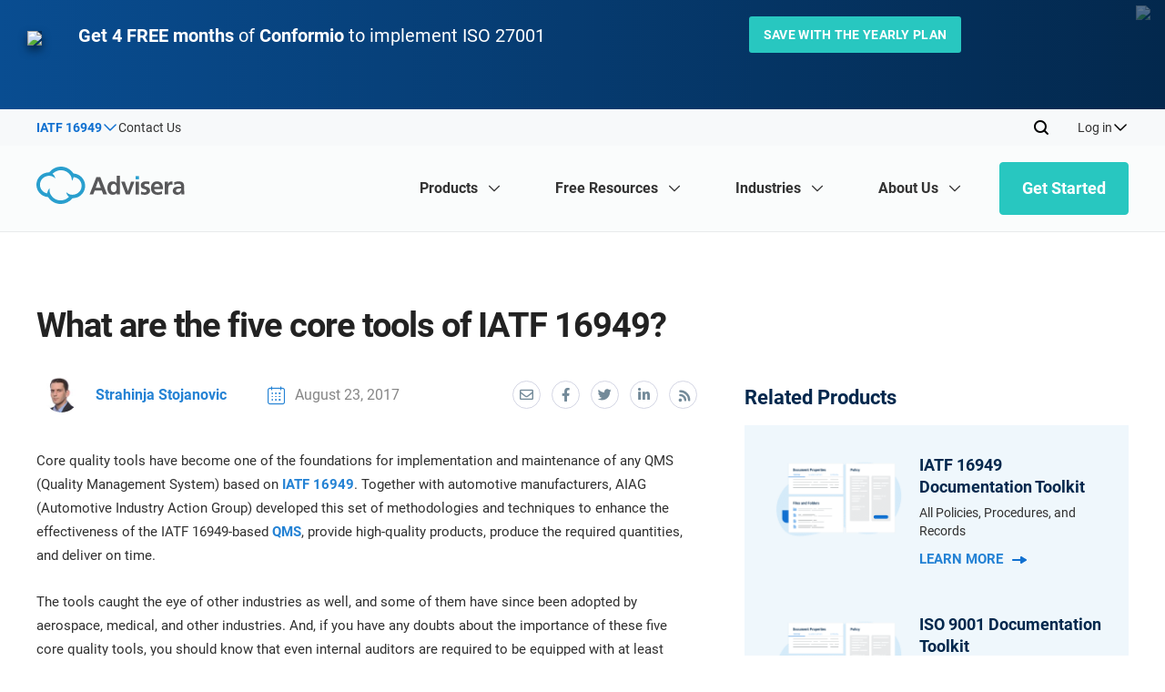

--- FILE ---
content_type: text/html; charset=UTF-8
request_url: https://advisera.com/16949academy/blog/2017/08/23/what-are-the-five-core-tools-of-iatf-16949/
body_size: 62806
content:
<!DOCTYPE html>
<html xmlns="http://www.w3.org/1999/xhtml" lang="en-US" prefix="og: https://ogp.me/ns#">

<head profile="http://gmpg.org/xfn/11"><meta http-equiv="Content-Type" content="text/html; charset=utf-8"/><script>if(navigator.userAgent.match(/MSIE|Internet Explorer/i)||navigator.userAgent.match(/Trident\/7\..*?rv:11/i)){var href=document.location.href;if(!href.match(/[?&]nowprocket/)){if(href.indexOf("?")==-1){if(href.indexOf("#")==-1){document.location.href=href+"?nowprocket=1"}else{document.location.href=href.replace("#","?nowprocket=1#")}}else{if(href.indexOf("#")==-1){document.location.href=href+"&nowprocket=1"}else{document.location.href=href.replace("#","&nowprocket=1#")}}}}</script><script>(()=>{class RocketLazyLoadScripts{constructor(){this.v="2.0.4",this.userEvents=["keydown","keyup","mousedown","mouseup","mousemove","mouseover","mouseout","touchmove","touchstart","touchend","touchcancel","wheel","click","dblclick","input"],this.attributeEvents=["onblur","onclick","oncontextmenu","ondblclick","onfocus","onmousedown","onmouseenter","onmouseleave","onmousemove","onmouseout","onmouseover","onmouseup","onmousewheel","onscroll","onsubmit"]}async t(){this.i(),this.o(),/iP(ad|hone)/.test(navigator.userAgent)&&this.h(),this.u(),this.l(this),this.m(),this.k(this),this.p(this),this._(),await Promise.all([this.R(),this.L()]),this.lastBreath=Date.now(),this.S(this),this.P(),this.D(),this.O(),this.M(),await this.C(this.delayedScripts.normal),await this.C(this.delayedScripts.defer),await this.C(this.delayedScripts.async),await this.T(),await this.F(),await this.j(),await this.A(),window.dispatchEvent(new Event("rocket-allScriptsLoaded")),this.everythingLoaded=!0,this.lastTouchEnd&&await new Promise(t=>setTimeout(t,500-Date.now()+this.lastTouchEnd)),this.I(),this.H(),this.U(),this.W()}i(){this.CSPIssue=sessionStorage.getItem("rocketCSPIssue"),document.addEventListener("securitypolicyviolation",t=>{this.CSPIssue||"script-src-elem"!==t.violatedDirective||"data"!==t.blockedURI||(this.CSPIssue=!0,sessionStorage.setItem("rocketCSPIssue",!0))},{isRocket:!0})}o(){window.addEventListener("pageshow",t=>{this.persisted=t.persisted,this.realWindowLoadedFired=!0},{isRocket:!0}),window.addEventListener("pagehide",()=>{this.onFirstUserAction=null},{isRocket:!0})}h(){let t;function e(e){t=e}window.addEventListener("touchstart",e,{isRocket:!0}),window.addEventListener("touchend",function i(o){o.changedTouches[0]&&t.changedTouches[0]&&Math.abs(o.changedTouches[0].pageX-t.changedTouches[0].pageX)<10&&Math.abs(o.changedTouches[0].pageY-t.changedTouches[0].pageY)<10&&o.timeStamp-t.timeStamp<200&&(window.removeEventListener("touchstart",e,{isRocket:!0}),window.removeEventListener("touchend",i,{isRocket:!0}),"INPUT"===o.target.tagName&&"text"===o.target.type||(o.target.dispatchEvent(new TouchEvent("touchend",{target:o.target,bubbles:!0})),o.target.dispatchEvent(new MouseEvent("mouseover",{target:o.target,bubbles:!0})),o.target.dispatchEvent(new PointerEvent("click",{target:o.target,bubbles:!0,cancelable:!0,detail:1,clientX:o.changedTouches[0].clientX,clientY:o.changedTouches[0].clientY})),event.preventDefault()))},{isRocket:!0})}q(t){this.userActionTriggered||("mousemove"!==t.type||this.firstMousemoveIgnored?"keyup"===t.type||"mouseover"===t.type||"mouseout"===t.type||(this.userActionTriggered=!0,this.onFirstUserAction&&this.onFirstUserAction()):this.firstMousemoveIgnored=!0),"click"===t.type&&t.preventDefault(),t.stopPropagation(),t.stopImmediatePropagation(),"touchstart"===this.lastEvent&&"touchend"===t.type&&(this.lastTouchEnd=Date.now()),"click"===t.type&&(this.lastTouchEnd=0),this.lastEvent=t.type,t.composedPath&&t.composedPath()[0].getRootNode()instanceof ShadowRoot&&(t.rocketTarget=t.composedPath()[0]),this.savedUserEvents.push(t)}u(){this.savedUserEvents=[],this.userEventHandler=this.q.bind(this),this.userEvents.forEach(t=>window.addEventListener(t,this.userEventHandler,{passive:!1,isRocket:!0})),document.addEventListener("visibilitychange",this.userEventHandler,{isRocket:!0})}U(){this.userEvents.forEach(t=>window.removeEventListener(t,this.userEventHandler,{passive:!1,isRocket:!0})),document.removeEventListener("visibilitychange",this.userEventHandler,{isRocket:!0}),this.savedUserEvents.forEach(t=>{(t.rocketTarget||t.target).dispatchEvent(new window[t.constructor.name](t.type,t))})}m(){const t="return false",e=Array.from(this.attributeEvents,t=>"data-rocket-"+t),i="["+this.attributeEvents.join("],[")+"]",o="[data-rocket-"+this.attributeEvents.join("],[data-rocket-")+"]",s=(e,i,o)=>{o&&o!==t&&(e.setAttribute("data-rocket-"+i,o),e["rocket"+i]=new Function("event",o),e.setAttribute(i,t))};new MutationObserver(t=>{for(const n of t)"attributes"===n.type&&(n.attributeName.startsWith("data-rocket-")||this.everythingLoaded?n.attributeName.startsWith("data-rocket-")&&this.everythingLoaded&&this.N(n.target,n.attributeName.substring(12)):s(n.target,n.attributeName,n.target.getAttribute(n.attributeName))),"childList"===n.type&&n.addedNodes.forEach(t=>{if(t.nodeType===Node.ELEMENT_NODE)if(this.everythingLoaded)for(const i of[t,...t.querySelectorAll(o)])for(const t of i.getAttributeNames())e.includes(t)&&this.N(i,t.substring(12));else for(const e of[t,...t.querySelectorAll(i)])for(const t of e.getAttributeNames())this.attributeEvents.includes(t)&&s(e,t,e.getAttribute(t))})}).observe(document,{subtree:!0,childList:!0,attributeFilter:[...this.attributeEvents,...e]})}I(){this.attributeEvents.forEach(t=>{document.querySelectorAll("[data-rocket-"+t+"]").forEach(e=>{this.N(e,t)})})}N(t,e){const i=t.getAttribute("data-rocket-"+e);i&&(t.setAttribute(e,i),t.removeAttribute("data-rocket-"+e))}k(t){Object.defineProperty(HTMLElement.prototype,"onclick",{get(){return this.rocketonclick||null},set(e){this.rocketonclick=e,this.setAttribute(t.everythingLoaded?"onclick":"data-rocket-onclick","this.rocketonclick(event)")}})}S(t){function e(e,i){let o=e[i];e[i]=null,Object.defineProperty(e,i,{get:()=>o,set(s){t.everythingLoaded?o=s:e["rocket"+i]=o=s}})}e(document,"onreadystatechange"),e(window,"onload"),e(window,"onpageshow");try{Object.defineProperty(document,"readyState",{get:()=>t.rocketReadyState,set(e){t.rocketReadyState=e},configurable:!0}),document.readyState="loading"}catch(t){console.log("WPRocket DJE readyState conflict, bypassing")}}l(t){this.originalAddEventListener=EventTarget.prototype.addEventListener,this.originalRemoveEventListener=EventTarget.prototype.removeEventListener,this.savedEventListeners=[],EventTarget.prototype.addEventListener=function(e,i,o){o&&o.isRocket||!t.B(e,this)&&!t.userEvents.includes(e)||t.B(e,this)&&!t.userActionTriggered||e.startsWith("rocket-")||t.everythingLoaded?t.originalAddEventListener.call(this,e,i,o):(t.savedEventListeners.push({target:this,remove:!1,type:e,func:i,options:o}),"mouseenter"!==e&&"mouseleave"!==e||t.originalAddEventListener.call(this,e,t.savedUserEvents.push,o))},EventTarget.prototype.removeEventListener=function(e,i,o){o&&o.isRocket||!t.B(e,this)&&!t.userEvents.includes(e)||t.B(e,this)&&!t.userActionTriggered||e.startsWith("rocket-")||t.everythingLoaded?t.originalRemoveEventListener.call(this,e,i,o):t.savedEventListeners.push({target:this,remove:!0,type:e,func:i,options:o})}}J(t,e){this.savedEventListeners=this.savedEventListeners.filter(i=>{let o=i.type,s=i.target||window;return e!==o||t!==s||(this.B(o,s)&&(i.type="rocket-"+o),this.$(i),!1)})}H(){EventTarget.prototype.addEventListener=this.originalAddEventListener,EventTarget.prototype.removeEventListener=this.originalRemoveEventListener,this.savedEventListeners.forEach(t=>this.$(t))}$(t){t.remove?this.originalRemoveEventListener.call(t.target,t.type,t.func,t.options):this.originalAddEventListener.call(t.target,t.type,t.func,t.options)}p(t){let e;function i(e){return t.everythingLoaded?e:e.split(" ").map(t=>"load"===t||t.startsWith("load.")?"rocket-jquery-load":t).join(" ")}function o(o){function s(e){const s=o.fn[e];o.fn[e]=o.fn.init.prototype[e]=function(){return this[0]===window&&t.userActionTriggered&&("string"==typeof arguments[0]||arguments[0]instanceof String?arguments[0]=i(arguments[0]):"object"==typeof arguments[0]&&Object.keys(arguments[0]).forEach(t=>{const e=arguments[0][t];delete arguments[0][t],arguments[0][i(t)]=e})),s.apply(this,arguments),this}}if(o&&o.fn&&!t.allJQueries.includes(o)){const e={DOMContentLoaded:[],"rocket-DOMContentLoaded":[]};for(const t in e)document.addEventListener(t,()=>{e[t].forEach(t=>t())},{isRocket:!0});o.fn.ready=o.fn.init.prototype.ready=function(i){function s(){parseInt(o.fn.jquery)>2?setTimeout(()=>i.bind(document)(o)):i.bind(document)(o)}return"function"==typeof i&&(t.realDomReadyFired?!t.userActionTriggered||t.fauxDomReadyFired?s():e["rocket-DOMContentLoaded"].push(s):e.DOMContentLoaded.push(s)),o([])},s("on"),s("one"),s("off"),t.allJQueries.push(o)}e=o}t.allJQueries=[],o(window.jQuery),Object.defineProperty(window,"jQuery",{get:()=>e,set(t){o(t)}})}P(){const t=new Map;document.write=document.writeln=function(e){const i=document.currentScript,o=document.createRange(),s=i.parentElement;let n=t.get(i);void 0===n&&(n=i.nextSibling,t.set(i,n));const c=document.createDocumentFragment();o.setStart(c,0),c.appendChild(o.createContextualFragment(e)),s.insertBefore(c,n)}}async R(){return new Promise(t=>{this.userActionTriggered?t():this.onFirstUserAction=t})}async L(){return new Promise(t=>{document.addEventListener("DOMContentLoaded",()=>{this.realDomReadyFired=!0,t()},{isRocket:!0})})}async j(){return this.realWindowLoadedFired?Promise.resolve():new Promise(t=>{window.addEventListener("load",t,{isRocket:!0})})}M(){this.pendingScripts=[];this.scriptsMutationObserver=new MutationObserver(t=>{for(const e of t)e.addedNodes.forEach(t=>{"SCRIPT"!==t.tagName||t.noModule||t.isWPRocket||this.pendingScripts.push({script:t,promise:new Promise(e=>{const i=()=>{const i=this.pendingScripts.findIndex(e=>e.script===t);i>=0&&this.pendingScripts.splice(i,1),e()};t.addEventListener("load",i,{isRocket:!0}),t.addEventListener("error",i,{isRocket:!0}),setTimeout(i,1e3)})})})}),this.scriptsMutationObserver.observe(document,{childList:!0,subtree:!0})}async F(){await this.X(),this.pendingScripts.length?(await this.pendingScripts[0].promise,await this.F()):this.scriptsMutationObserver.disconnect()}D(){this.delayedScripts={normal:[],async:[],defer:[]},document.querySelectorAll("script[type$=rocketlazyloadscript]").forEach(t=>{t.hasAttribute("data-rocket-src")?t.hasAttribute("async")&&!1!==t.async?this.delayedScripts.async.push(t):t.hasAttribute("defer")&&!1!==t.defer||"module"===t.getAttribute("data-rocket-type")?this.delayedScripts.defer.push(t):this.delayedScripts.normal.push(t):this.delayedScripts.normal.push(t)})}async _(){await this.L();let t=[];document.querySelectorAll("script[type$=rocketlazyloadscript][data-rocket-src]").forEach(e=>{let i=e.getAttribute("data-rocket-src");if(i&&!i.startsWith("data:")){i.startsWith("//")&&(i=location.protocol+i);try{const o=new URL(i).origin;o!==location.origin&&t.push({src:o,crossOrigin:e.crossOrigin||"module"===e.getAttribute("data-rocket-type")})}catch(t){}}}),t=[...new Map(t.map(t=>[JSON.stringify(t),t])).values()],this.Y(t,"preconnect")}async G(t){if(await this.K(),!0!==t.noModule||!("noModule"in HTMLScriptElement.prototype))return new Promise(e=>{let i;function o(){(i||t).setAttribute("data-rocket-status","executed"),e()}try{if(navigator.userAgent.includes("Firefox/")||""===navigator.vendor||this.CSPIssue)i=document.createElement("script"),[...t.attributes].forEach(t=>{let e=t.nodeName;"type"!==e&&("data-rocket-type"===e&&(e="type"),"data-rocket-src"===e&&(e="src"),i.setAttribute(e,t.nodeValue))}),t.text&&(i.text=t.text),t.nonce&&(i.nonce=t.nonce),i.hasAttribute("src")?(i.addEventListener("load",o,{isRocket:!0}),i.addEventListener("error",()=>{i.setAttribute("data-rocket-status","failed-network"),e()},{isRocket:!0}),setTimeout(()=>{i.isConnected||e()},1)):(i.text=t.text,o()),i.isWPRocket=!0,t.parentNode.replaceChild(i,t);else{const i=t.getAttribute("data-rocket-type"),s=t.getAttribute("data-rocket-src");i?(t.type=i,t.removeAttribute("data-rocket-type")):t.removeAttribute("type"),t.addEventListener("load",o,{isRocket:!0}),t.addEventListener("error",i=>{this.CSPIssue&&i.target.src.startsWith("data:")?(console.log("WPRocket: CSP fallback activated"),t.removeAttribute("src"),this.G(t).then(e)):(t.setAttribute("data-rocket-status","failed-network"),e())},{isRocket:!0}),s?(t.fetchPriority="high",t.removeAttribute("data-rocket-src"),t.src=s):t.src="data:text/javascript;base64,"+window.btoa(unescape(encodeURIComponent(t.text)))}}catch(i){t.setAttribute("data-rocket-status","failed-transform"),e()}});t.setAttribute("data-rocket-status","skipped")}async C(t){const e=t.shift();return e?(e.isConnected&&await this.G(e),this.C(t)):Promise.resolve()}O(){this.Y([...this.delayedScripts.normal,...this.delayedScripts.defer,...this.delayedScripts.async],"preload")}Y(t,e){this.trash=this.trash||[];let i=!0;var o=document.createDocumentFragment();t.forEach(t=>{const s=t.getAttribute&&t.getAttribute("data-rocket-src")||t.src;if(s&&!s.startsWith("data:")){const n=document.createElement("link");n.href=s,n.rel=e,"preconnect"!==e&&(n.as="script",n.fetchPriority=i?"high":"low"),t.getAttribute&&"module"===t.getAttribute("data-rocket-type")&&(n.crossOrigin=!0),t.crossOrigin&&(n.crossOrigin=t.crossOrigin),t.integrity&&(n.integrity=t.integrity),t.nonce&&(n.nonce=t.nonce),o.appendChild(n),this.trash.push(n),i=!1}}),document.head.appendChild(o)}W(){this.trash.forEach(t=>t.remove())}async T(){try{document.readyState="interactive"}catch(t){}this.fauxDomReadyFired=!0;try{await this.K(),this.J(document,"readystatechange"),document.dispatchEvent(new Event("rocket-readystatechange")),await this.K(),document.rocketonreadystatechange&&document.rocketonreadystatechange(),await this.K(),this.J(document,"DOMContentLoaded"),document.dispatchEvent(new Event("rocket-DOMContentLoaded")),await this.K(),this.J(window,"DOMContentLoaded"),window.dispatchEvent(new Event("rocket-DOMContentLoaded"))}catch(t){console.error(t)}}async A(){try{document.readyState="complete"}catch(t){}try{await this.K(),this.J(document,"readystatechange"),document.dispatchEvent(new Event("rocket-readystatechange")),await this.K(),document.rocketonreadystatechange&&document.rocketonreadystatechange(),await this.K(),this.J(window,"load"),window.dispatchEvent(new Event("rocket-load")),await this.K(),window.rocketonload&&window.rocketonload(),await this.K(),this.allJQueries.forEach(t=>t(window).trigger("rocket-jquery-load")),await this.K(),this.J(window,"pageshow");const t=new Event("rocket-pageshow");t.persisted=this.persisted,window.dispatchEvent(t),await this.K(),window.rocketonpageshow&&window.rocketonpageshow({persisted:this.persisted})}catch(t){console.error(t)}}async K(){Date.now()-this.lastBreath>45&&(await this.X(),this.lastBreath=Date.now())}async X(){return document.hidden?new Promise(t=>setTimeout(t)):new Promise(t=>requestAnimationFrame(t))}B(t,e){return e===document&&"readystatechange"===t||(e===document&&"DOMContentLoaded"===t||(e===window&&"DOMContentLoaded"===t||(e===window&&"load"===t||e===window&&"pageshow"===t)))}static run(){(new RocketLazyLoadScripts).t()}}RocketLazyLoadScripts.run()})();</script>
    
    <meta name="viewport" content="width=device-width, initial-scale=1.0, user-scalable=yes"/>
    <meta http-equiv="X-UA-Compatible" content="IE=edge">
    <link rel="shortcut icon" href="https://advisera.com/16949academy/wp-content/themes/academy_v2.0/favicon-11.png"/>

    	<style>img:is([sizes="auto" i], [sizes^="auto," i]) { contain-intrinsic-size: 3000px 1500px }</style>
	        <link rel="preload" href="https://advisera.com/16949academy/wp-content/themes/academy_v2.0/assets/fonts/advisera-icons/advisera-icons.woff2" type="font/woff2" as="font" crossorigin="anonymous">

<!-- Search Engine Optimization by Rank Math PRO - https://rankmath.com/ -->
<title>IATF 16949 Five core tools – What are they?</title><link rel="preload" data-rocket-preload as="image" href="https://advisera.com/wp-content/uploads//sites/11/2017/08/core-tools-16949.jpg" imagesrcset="/wp-content/uploads/sites/11/2017/08/core-tools-16949.jpg 1000w, /wp-content/uploads/sites/11/2017/08/core-tools-16949-300x188.jpg 300w, /wp-content/uploads/sites/11/2017/08/core-tools-16949-768x482.jpg 768w" imagesizes="(max-width: 1000px) 100vw, 1000px" fetchpriority="high">
<meta name="description" content="Learn about Statistical Process Control (SPC), Product Part Approval Process (PPAP), Failure Mode and Effects Analysis (FMEA), and other core tools."/>
<meta name="robots" content="follow, index, max-snippet:-1, max-video-preview:-1, max-image-preview:large"/>
<link rel="canonical" href="https://advisera.com/16949academy/blog/2017/08/23/what-are-the-five-core-tools-of-iatf-16949/" />
<meta property="og:locale" content="en_US" />
<meta property="og:type" content="article" />
<meta property="og:title" content="IATF 16949 Five core tools – What are they?" />
<meta property="og:description" content="Learn about Statistical Process Control (SPC), Product Part Approval Process (PPAP), Failure Mode and Effects Analysis (FMEA), and other core tools." />
<meta property="og:url" content="https://advisera.com/16949academy/blog/2017/08/23/what-are-the-five-core-tools-of-iatf-16949/" />
<meta property="og:site_name" content="16949Academy" />
<meta property="article:tag" content="AIAG" />
<meta property="article:tag" content="automotive industry" />
<meta property="article:tag" content="core tools" />
<meta property="article:tag" content="IATF 16949" />
<meta property="article:tag" content="ISO TS 16949" />
<meta property="article:tag" content="scope" />
<meta property="article:section" content="Blog" />
<meta property="og:updated_time" content="2024-12-05T15:51:43+00:00" />
<meta property="og:image" content="https://advisera.com/wp-content/uploads/sites/11/2017/08/What-are-the-five-core-tools-of-IATF-16949_.jpg" />
<meta property="og:image:secure_url" content="https://advisera.com/wp-content/uploads/sites/11/2017/08/What-are-the-five-core-tools-of-IATF-16949_.jpg" />
<meta property="og:image:width" content="900" />
<meta property="og:image:height" content="506" />
<meta property="og:image:alt" content="IATF 16949 Five core tools – What are they?" />
<meta property="og:image:type" content="image/jpeg" />
<meta name="twitter:card" content="summary_large_image" />
<meta name="twitter:title" content="IATF 16949 Five core tools – What are they?" />
<meta name="twitter:description" content="Learn about Statistical Process Control (SPC), Product Part Approval Process (PPAP), Failure Mode and Effects Analysis (FMEA), and other core tools." />
<meta name="twitter:image" content="https://advisera.com/wp-content/uploads/sites/11/2017/08/What-are-the-five-core-tools-of-IATF-16949_.jpg" />
<meta name="twitter:label1" content="Written by" />
<meta name="twitter:data1" content="Strahinja Stojanovic" />
<meta name="twitter:label2" content="Time to read" />
<meta name="twitter:data2" content="4 minutes" />
<!-- /Rank Math WordPress SEO plugin -->


<link rel='preconnect' href='//cdnsjs.cloudflare.com' />
<link rel='preconnect' href='//www.googletagmanager.com' />
<link rel='preconnect' href='//seal.digicert.com' />
<link rel='preconnect' href='//partners.advisera.com' />
<link data-minify="1" rel='stylesheet' id='blog-knowledgebase-css-css' href='https://advisera.com/16949academy/wp-content/cache/min/11/16949academy/wp-content/themes/academy_v2.0/assets/styles/blog-knowledgebase.css?ver=1767945043' type='text/css' media='all' />
<link data-minify="1" rel='stylesheet' id='blog-knowledgebase-single-css-css' href='https://advisera.com/16949academy/wp-content/cache/min/11/16949academy/wp-content/themes/academy_v2.0/assets/styles/blog-knowledgebase-single.css?ver=1767945043' type='text/css' media='all' />
<link data-minify="1" rel='stylesheet' id='knowledgebase-template-css-css' href='https://advisera.com/16949academy/wp-content/cache/min/11/16949academy/wp-content/themes/academy_v2.0/assets/styles/knowledgebase-template.css?ver=1767945043' type='text/css' media='all' />
<link data-minify="1" rel='stylesheet' id='header-and-footer-css' href='https://advisera.com/16949academy/wp-content/cache/min/11/16949academy/wp-content/themes/academy_v2.0/assets/styles/header-footer.css?ver=1767945043' type='text/css' media='all' />
<link data-minify="1" rel='stylesheet' id='css-advisera-styles-2024-css' href='https://advisera.com/16949academy/wp-content/cache/min/11/16949academy/wp-content/themes/academy_v2.0/assets/styles/style-2024.css?ver=1767945043' type='text/css' media='all' />
<style id='classic-theme-styles-inline-css' type='text/css'>
/*! This file is auto-generated */
.wp-block-button__link{color:#fff;background-color:#32373c;border-radius:9999px;box-shadow:none;text-decoration:none;padding:calc(.667em + 2px) calc(1.333em + 2px);font-size:1.125em}.wp-block-file__button{background:#32373c;color:#fff;text-decoration:none}
</style>
<style id='global-styles-inline-css' type='text/css'>
:root{--wp--preset--aspect-ratio--square: 1;--wp--preset--aspect-ratio--4-3: 4/3;--wp--preset--aspect-ratio--3-4: 3/4;--wp--preset--aspect-ratio--3-2: 3/2;--wp--preset--aspect-ratio--2-3: 2/3;--wp--preset--aspect-ratio--16-9: 16/9;--wp--preset--aspect-ratio--9-16: 9/16;--wp--preset--color--black: #000000;--wp--preset--color--cyan-bluish-gray: #abb8c3;--wp--preset--color--white: #ffffff;--wp--preset--color--pale-pink: #f78da7;--wp--preset--color--vivid-red: #cf2e2e;--wp--preset--color--luminous-vivid-orange: #ff6900;--wp--preset--color--luminous-vivid-amber: #fcb900;--wp--preset--color--light-green-cyan: #7bdcb5;--wp--preset--color--vivid-green-cyan: #00d084;--wp--preset--color--pale-cyan-blue: #8ed1fc;--wp--preset--color--vivid-cyan-blue: #0693e3;--wp--preset--color--vivid-purple: #9b51e0;--wp--preset--gradient--vivid-cyan-blue-to-vivid-purple: linear-gradient(135deg,rgba(6,147,227,1) 0%,rgb(155,81,224) 100%);--wp--preset--gradient--light-green-cyan-to-vivid-green-cyan: linear-gradient(135deg,rgb(122,220,180) 0%,rgb(0,208,130) 100%);--wp--preset--gradient--luminous-vivid-amber-to-luminous-vivid-orange: linear-gradient(135deg,rgba(252,185,0,1) 0%,rgba(255,105,0,1) 100%);--wp--preset--gradient--luminous-vivid-orange-to-vivid-red: linear-gradient(135deg,rgba(255,105,0,1) 0%,rgb(207,46,46) 100%);--wp--preset--gradient--very-light-gray-to-cyan-bluish-gray: linear-gradient(135deg,rgb(238,238,238) 0%,rgb(169,184,195) 100%);--wp--preset--gradient--cool-to-warm-spectrum: linear-gradient(135deg,rgb(74,234,220) 0%,rgb(151,120,209) 20%,rgb(207,42,186) 40%,rgb(238,44,130) 60%,rgb(251,105,98) 80%,rgb(254,248,76) 100%);--wp--preset--gradient--blush-light-purple: linear-gradient(135deg,rgb(255,206,236) 0%,rgb(152,150,240) 100%);--wp--preset--gradient--blush-bordeaux: linear-gradient(135deg,rgb(254,205,165) 0%,rgb(254,45,45) 50%,rgb(107,0,62) 100%);--wp--preset--gradient--luminous-dusk: linear-gradient(135deg,rgb(255,203,112) 0%,rgb(199,81,192) 50%,rgb(65,88,208) 100%);--wp--preset--gradient--pale-ocean: linear-gradient(135deg,rgb(255,245,203) 0%,rgb(182,227,212) 50%,rgb(51,167,181) 100%);--wp--preset--gradient--electric-grass: linear-gradient(135deg,rgb(202,248,128) 0%,rgb(113,206,126) 100%);--wp--preset--gradient--midnight: linear-gradient(135deg,rgb(2,3,129) 0%,rgb(40,116,252) 100%);--wp--preset--font-size--small: 13px;--wp--preset--font-size--medium: 20px;--wp--preset--font-size--large: 36px;--wp--preset--font-size--x-large: 42px;--wp--preset--spacing--20: 0.44rem;--wp--preset--spacing--30: 0.67rem;--wp--preset--spacing--40: 1rem;--wp--preset--spacing--50: 1.5rem;--wp--preset--spacing--60: 2.25rem;--wp--preset--spacing--70: 3.38rem;--wp--preset--spacing--80: 5.06rem;--wp--preset--shadow--natural: 6px 6px 9px rgba(0, 0, 0, 0.2);--wp--preset--shadow--deep: 12px 12px 50px rgba(0, 0, 0, 0.4);--wp--preset--shadow--sharp: 6px 6px 0px rgba(0, 0, 0, 0.2);--wp--preset--shadow--outlined: 6px 6px 0px -3px rgba(255, 255, 255, 1), 6px 6px rgba(0, 0, 0, 1);--wp--preset--shadow--crisp: 6px 6px 0px rgba(0, 0, 0, 1);}:where(.is-layout-flex){gap: 0.5em;}:where(.is-layout-grid){gap: 0.5em;}body .is-layout-flex{display: flex;}.is-layout-flex{flex-wrap: wrap;align-items: center;}.is-layout-flex > :is(*, div){margin: 0;}body .is-layout-grid{display: grid;}.is-layout-grid > :is(*, div){margin: 0;}:where(.wp-block-columns.is-layout-flex){gap: 2em;}:where(.wp-block-columns.is-layout-grid){gap: 2em;}:where(.wp-block-post-template.is-layout-flex){gap: 1.25em;}:where(.wp-block-post-template.is-layout-grid){gap: 1.25em;}.has-black-color{color: var(--wp--preset--color--black) !important;}.has-cyan-bluish-gray-color{color: var(--wp--preset--color--cyan-bluish-gray) !important;}.has-white-color{color: var(--wp--preset--color--white) !important;}.has-pale-pink-color{color: var(--wp--preset--color--pale-pink) !important;}.has-vivid-red-color{color: var(--wp--preset--color--vivid-red) !important;}.has-luminous-vivid-orange-color{color: var(--wp--preset--color--luminous-vivid-orange) !important;}.has-luminous-vivid-amber-color{color: var(--wp--preset--color--luminous-vivid-amber) !important;}.has-light-green-cyan-color{color: var(--wp--preset--color--light-green-cyan) !important;}.has-vivid-green-cyan-color{color: var(--wp--preset--color--vivid-green-cyan) !important;}.has-pale-cyan-blue-color{color: var(--wp--preset--color--pale-cyan-blue) !important;}.has-vivid-cyan-blue-color{color: var(--wp--preset--color--vivid-cyan-blue) !important;}.has-vivid-purple-color{color: var(--wp--preset--color--vivid-purple) !important;}.has-black-background-color{background-color: var(--wp--preset--color--black) !important;}.has-cyan-bluish-gray-background-color{background-color: var(--wp--preset--color--cyan-bluish-gray) !important;}.has-white-background-color{background-color: var(--wp--preset--color--white) !important;}.has-pale-pink-background-color{background-color: var(--wp--preset--color--pale-pink) !important;}.has-vivid-red-background-color{background-color: var(--wp--preset--color--vivid-red) !important;}.has-luminous-vivid-orange-background-color{background-color: var(--wp--preset--color--luminous-vivid-orange) !important;}.has-luminous-vivid-amber-background-color{background-color: var(--wp--preset--color--luminous-vivid-amber) !important;}.has-light-green-cyan-background-color{background-color: var(--wp--preset--color--light-green-cyan) !important;}.has-vivid-green-cyan-background-color{background-color: var(--wp--preset--color--vivid-green-cyan) !important;}.has-pale-cyan-blue-background-color{background-color: var(--wp--preset--color--pale-cyan-blue) !important;}.has-vivid-cyan-blue-background-color{background-color: var(--wp--preset--color--vivid-cyan-blue) !important;}.has-vivid-purple-background-color{background-color: var(--wp--preset--color--vivid-purple) !important;}.has-black-border-color{border-color: var(--wp--preset--color--black) !important;}.has-cyan-bluish-gray-border-color{border-color: var(--wp--preset--color--cyan-bluish-gray) !important;}.has-white-border-color{border-color: var(--wp--preset--color--white) !important;}.has-pale-pink-border-color{border-color: var(--wp--preset--color--pale-pink) !important;}.has-vivid-red-border-color{border-color: var(--wp--preset--color--vivid-red) !important;}.has-luminous-vivid-orange-border-color{border-color: var(--wp--preset--color--luminous-vivid-orange) !important;}.has-luminous-vivid-amber-border-color{border-color: var(--wp--preset--color--luminous-vivid-amber) !important;}.has-light-green-cyan-border-color{border-color: var(--wp--preset--color--light-green-cyan) !important;}.has-vivid-green-cyan-border-color{border-color: var(--wp--preset--color--vivid-green-cyan) !important;}.has-pale-cyan-blue-border-color{border-color: var(--wp--preset--color--pale-cyan-blue) !important;}.has-vivid-cyan-blue-border-color{border-color: var(--wp--preset--color--vivid-cyan-blue) !important;}.has-vivid-purple-border-color{border-color: var(--wp--preset--color--vivid-purple) !important;}.has-vivid-cyan-blue-to-vivid-purple-gradient-background{background: var(--wp--preset--gradient--vivid-cyan-blue-to-vivid-purple) !important;}.has-light-green-cyan-to-vivid-green-cyan-gradient-background{background: var(--wp--preset--gradient--light-green-cyan-to-vivid-green-cyan) !important;}.has-luminous-vivid-amber-to-luminous-vivid-orange-gradient-background{background: var(--wp--preset--gradient--luminous-vivid-amber-to-luminous-vivid-orange) !important;}.has-luminous-vivid-orange-to-vivid-red-gradient-background{background: var(--wp--preset--gradient--luminous-vivid-orange-to-vivid-red) !important;}.has-very-light-gray-to-cyan-bluish-gray-gradient-background{background: var(--wp--preset--gradient--very-light-gray-to-cyan-bluish-gray) !important;}.has-cool-to-warm-spectrum-gradient-background{background: var(--wp--preset--gradient--cool-to-warm-spectrum) !important;}.has-blush-light-purple-gradient-background{background: var(--wp--preset--gradient--blush-light-purple) !important;}.has-blush-bordeaux-gradient-background{background: var(--wp--preset--gradient--blush-bordeaux) !important;}.has-luminous-dusk-gradient-background{background: var(--wp--preset--gradient--luminous-dusk) !important;}.has-pale-ocean-gradient-background{background: var(--wp--preset--gradient--pale-ocean) !important;}.has-electric-grass-gradient-background{background: var(--wp--preset--gradient--electric-grass) !important;}.has-midnight-gradient-background{background: var(--wp--preset--gradient--midnight) !important;}.has-small-font-size{font-size: var(--wp--preset--font-size--small) !important;}.has-medium-font-size{font-size: var(--wp--preset--font-size--medium) !important;}.has-large-font-size{font-size: var(--wp--preset--font-size--large) !important;}.has-x-large-font-size{font-size: var(--wp--preset--font-size--x-large) !important;}
:where(.wp-block-post-template.is-layout-flex){gap: 1.25em;}:where(.wp-block-post-template.is-layout-grid){gap: 1.25em;}
:where(.wp-block-columns.is-layout-flex){gap: 2em;}:where(.wp-block-columns.is-layout-grid){gap: 2em;}
:root :where(.wp-block-pullquote){font-size: 1.5em;line-height: 1.6;}
</style>
<link rel='stylesheet' id='Roboto-css' href='https://advisera.com/16949academy/wp-content/plugins/advisera-new-header-footer/assets/fonts/roboto/stylesheet.css?ver=1.0.6.78' type='text/css' media='all' />
<link rel='stylesheet' id='icons-css' href='https://advisera.com/16949academy/wp-content/plugins/advisera-new-header-footer/assets/fonts/icons/css/icons.css?ver=1.0.6.78' type='text/css' media='all' />
<link rel='stylesheet' id='theme-specific-css' href='https://advisera.com/16949academy/wp-content/plugins/advisera-new-header-footer/assets/css/academy-theme.css?ver=1.0.6.78' type='text/css' media='all' />
<script type="text/javascript" src="https://advisera.com/16949academy/wp-includes/js/jquery/jquery.min.js?ver=3.7.1" id="jquery-core-js"></script>
<script type="text/javascript" id="early-load-js-extra">
/* <![CDATA[ */
var ajax_object = {"ajax_url":"https:\/\/advisera.com\/16949academy\/wp-admin\/admin-ajax.php","page_id":"10302"};
/* ]]> */
</script>
<script data-minify="1" type="text/javascript" src="https://advisera.com/16949academy/wp-content/cache/min/11/16949academy/wp-content/themes/academy_v2.0/js/early-load.js?ver=1767186996" id="early-load-js" data-rocket-defer defer></script>
<script type="rocketlazyloadscript" data-rocket-type="text/javascript" data-rocket-src="https://advisera.com/16949academy/wp-includes/js/tinymce/tinymce.min.js?ver=49110-20250317" id="wp-tinymce-root-js" data-rocket-defer defer></script>
<script type="rocketlazyloadscript" data-rocket-type="text/javascript" data-rocket-src="https://advisera.com/16949academy/wp-includes/js/tinymce/plugins/compat3x/plugin.min.js?ver=49110-20250317" id="wp-tinymce-js" data-rocket-defer defer></script>
<script type="rocketlazyloadscript" data-minify="1" data-rocket-type="text/javascript" data-rocket-src="https://advisera.com/16949academy/wp-content/cache/min/11/16949academy/wp-content/plugins/advisera-new-header-footer/assets/js/critical.js?ver=1767186996" id="critical-js" data-rocket-defer defer></script>
<script type="text/javascript" id="new-header-js-extra">
/* <![CDATA[ */
var adv_translations = {"back":"Back"};
/* ]]> */
</script>
<script type="rocketlazyloadscript" data-minify="1" data-rocket-type="text/javascript" data-rocket-src="https://advisera.com/16949academy/wp-content/cache/min/11/16949academy/wp-content/plugins/advisera-new-header-footer/assets/js/header.js?ver=1767186996" id="new-header-js" data-rocket-defer defer></script>
<script type="rocketlazyloadscript" data-minify="1" data-rocket-type="text/javascript" data-rocket-src="https://advisera.com/16949academy/wp-content/cache/min/11/16949academy/wp-content/plugins/advisera-new-header-footer/assets/js/footer.js?ver=1767186996" id="new-footer-js" data-rocket-defer defer></script>
<script type="rocketlazyloadscript" data-minify="1" data-rocket-type="text/javascript" data-rocket-src="https://advisera.com/16949academy/wp-content/cache/min/11/16949academy/wp-content/plugins/advisera-new-header-footer/assets/js/tracking.js?ver=1767186996" id="header-tracking-js" data-rocket-defer defer></script>
<link rel="https://api.w.org/" href="https://advisera.com/16949academy/wp-json/" /><link rel="alternate" title="JSON" type="application/json" href="https://advisera.com/16949academy/wp-json/wp/v2/posts/10302" /><link rel="EditURI" type="application/rsd+xml" title="RSD" href="https://advisera.com/16949academy/xmlrpc.php?rsd" />
<meta name="generator" content="WordPress 6.8.3" />
<link rel='shortlink' href='https://advisera.com/16949academy/?p=10302' />
<link rel="alternate" title="oEmbed (JSON)" type="application/json+oembed" href="https://advisera.com/16949academy/wp-json/oembed/1.0/embed?url=https%3A%2F%2Fadvisera.com%2F16949academy%2Fblog%2F2017%2F08%2F23%2Fwhat-are-the-five-core-tools-of-iatf-16949%2F" />
<link rel="alternate" title="oEmbed (XML)" type="text/xml+oembed" href="https://advisera.com/16949academy/wp-json/oembed/1.0/embed?url=https%3A%2F%2Fadvisera.com%2F16949academy%2Fblog%2F2017%2F08%2F23%2Fwhat-are-the-five-core-tools-of-iatf-16949%2F&#038;format=xml" />
<meta class="elastic" name="article_title" content="What are the five core tools of IATF 16949?" />
<meta class="elastic" name="external_id" content="110010302" />
<meta class="elastic" name="resourcetypeall" content="Articles" />
<meta class="elastic" name="resourcetype" content="Articles" />
<meta class="elastic" name="topic" content="basics" />
<meta class="elastic" name="knowledgelevel" content="Beginner" />
<meta class="elastic" name="standardall" content="IATF 16949" />
<meta class="elastic" name="standard" content="IATF 16949" />
<meta class="elastic" name="filled" content="1" />
<meta class="elastic" name="documenttype" content="2" />
<meta class="elastic" name="publishedtimestamp" content="1503519350" />
<meta class="elastic" name="modifiedtimestamp" content="1733413903" />
<meta class="elastic" name="author" content="Strahinja Stojanovic" />
<meta class="elastic" name="language" content="en" />
<meta class="elastic" name="thumbnail" content="/wp-content/uploads/sites/11/2017/08/What-are-the-five-core-tools-of-IATF-16949_.jpg" />
<meta class="elastic" name="etrainingtoolkittype" content="" />
<meta class="elastic" name="etrainingtype" content="" />
<meta class="elastic" name="menuorder" content="" />
<meta class="elastic" name="trainingcoursetype" content="" />
<meta name="generator" content="WPML ver:4.8.6 stt:1;" />
<script> var $ = jQuery; </script><link rel="icon" href="/wp-content/uploads/sites/11/2017/03/cropped-16949-favicon-32x32.png" sizes="32x32" />
<link rel="icon" href="/wp-content/uploads/sites/11/2017/03/cropped-16949-favicon-192x192.png" sizes="192x192" />
<link rel="apple-touch-icon" href="/wp-content/uploads/sites/11/2017/03/cropped-16949-favicon-180x180.png" />
<meta name="msapplication-TileImage" content="/wp-content/uploads/sites/11/2017/03/cropped-16949-favicon-270x270.png" />
<noscript><style id="rocket-lazyload-nojs-css">.rll-youtube-player, [data-lazy-src]{display:none !important;}</style></noscript>
        
                    <!-- Google Tag Manager -->
            <script type="rocketlazyloadscript">
                (function (w, d, s, l, i) {
                    w[l] = w[l] || [];
                    w[l].push({
                        'gtm.start': new Date().getTime(), event: 'gtm.js'
                    });
                    var f = d.getElementsByTagName(s)[0],
                        j = d.createElement(s), dl = l != 'dataLayer' ? '&l=' + l : '';
                    j.async = true;
                    j.src =
                        'https://www.googletagmanager.com/gtm.js?id=' + i + dl;
                    f.parentNode.insertBefore(j, f);
                })(window, document, 'script', 'dataLayer', 'GTM-W8Z7FV');
            </script>
            <!-- End Google Tag Manager -->
          
    <script type="text/javascript" id="head-script">
        var siteID = '11';
        var academy = '16949Academy';
        var ajaxurl = 'https://advisera.com/16949academy/wp-admin/admin-ajax.php';
        var postID = '10302';
        var postTitle = 'What are the five core tools of IATF 16949?';
        var networkURL = 'https://advisera.com/';
        var cLang = 'en';
        if (window.HubSpotConversations) {
            window.hsConversationsSettings = {loadImmediately: false};
            setTimeout(function () {
                window.HubSpotConversations.widget.load();
            }, 3000);
        }
    </script>

    <meta name="generator" content="WP Rocket 3.20.3" data-wpr-features="wpr_delay_js wpr_defer_js wpr_minify_js wpr_lazyload_images wpr_oci wpr_image_dimensions wpr_minify_css wpr_desktop" /></head>

<body class="wp-singular post-template-default single single-post postid-10302 single-format-standard wp-theme-academy_v20 lang-en" id="site11">

      <!-- Google Tag Manager (noscript) -->
      <noscript>
          <iframe src="https://www.googletagmanager.com/ns.html?id=GTM-W8Z7FV" height="0" width="0" style="display:none;visibility:hidden">
          </iframe>
      </noscript>
      <!-- End Google Tag Manager (noscript) -->
  
<script type="text/javascript">
    (function ($) {
        $(function () {
            var stored = localStorage.getItem('conf_2026_adv');
            var now = new Date().getTime();
            var expireTime = 12 * 60 * 60 * 1000;

            if (stored) {
                var data = JSON.parse(stored);
                if (now - data.time < expireTime) {
                    $("#top-promo-banner").hide();
                } else {
                    localStorage.removeItem('conf_2026_adv');
                    $("#top-promo-banner").show();
                }
            } else {
                $("#top-promo-banner").show();
            }

            $("#promo-close").click(function () {
                $("#top-promo-banner").slideUp();
                localStorage.setItem('conf_2026_adv', JSON.stringify({time: now}));
            });
        });
    })(jQuery);   
</script>
<style type="text/css">
#top-promo-banner {
	font-family: Roboto !important;
	color: #fff;
	background: rgb(3,40,77);
	background: -moz-linear-gradient(270deg, rgba(3,40,77,1) 0%, rgba(9,77,145,1) 100%);
	background: -webkit-linear-gradient(270deg, rgba(3,40,77,1) 0%, rgba(9,77,145,1) 100%);
	background: linear-gradient(270deg, rgba(3,40,77,1) 0%, rgba(9,77,145,1) 100%);
	filter: progid:DXImageTransform.Microsoft.gradient(startColorstr="#03284d",endColorstr="#094d91",GradientType=1);
    position: relative;
    overflow: hidden;
	height: auto;
	min-height: 120px;
    line-height: 1.4;
}
#top-promo-banner .container {
    position: relative;
    padding: 15px 0px;
	width: 1220px;
	max-width: 100%;
    margin: 0 auto;
}
#top-promo-banner .container * {
	box-sizing: content-box;
}
#top-promo-banner .flex {
	display: flex;
    align-items: center;
	justify-content: flex-start;
    flex: 1;
}
#top-promo-banner a, #top-promo-banner a:hover, #top-promo-banner a:focus {
	color: #fff !important;
    text-decoration: none !important;
}
#top-promo-banner .promo {
    max-width: 180px;
}
#top-promo-banner .discount img {
    display: block;
    z-index: 10;
    position: relative;
    margin-bottom: -50px;
	width: 100%;
    box-shadow: inset 0px 0px 10px 2px #03284d, 0 5px 10px 0px #03284d;
}
#top-promo-banner .title {
    z-index: 10;
    position: relative;
    margin-left: 40px;
    margin-right: 30px;
    margin-top: 10px;
    font-weight: 400;
    max-width: 650px;
    width: max-content;
}
#top-promo-banner .title .h-big {
	font-size: 20px;
    color: #fff;
}
#top-promo-banner .title .h-small {
	font-size: 14px;
    color: #fff;
    font-weight: 600;
    text-transform: uppercase;
	margin-top: 8px;
	opacity: 0.65;
	letter-spacing: 0.25px;
}
#top-promo-banner .promo-button {
    text-align: center;
	margin-top: 10px;
    flex: 1;
}
#top-promo-banner .promo-button a {
	background: #28C7C0;
    border-radius: 3px;
    padding: 12px 16px;
    line-height: 1;
    text-align: center;
    text-transform: uppercase;
    font-size: 14px;
    letter-spacing: 0.3px;
    font-weight: 600;
}
#top-promo-banner .promo-button a:hover {
    background: #009E97;
}
#promo-close {
    cursor: pointer;
	position: absolute;
	width: 20px;
    height: 20px;
    top: 6px;
    right: 12px;
	opacity: 0.35;
	-webkit-transition: opacity 0.25s ease-in-out;
       -moz-transition: opacity 0.25s ease-in-out;
        -ms-transition: opacity 0.25s ease-in-out;
         -o-transition: opacity 0.25s ease-in-out;
            transition: opacity 0.25s ease-in-out;
}
#promo-close:hover {
    opacity: 0.55;
	zoom: 1;
    filter: alpha(opacity=50);
}
#top-promo-banner .nobr {
    white-space: nowrap !important;
}
@media (max-width: 1259.98px){
	#top-promo-banner .container {
		padding: 15px 25px !important;
	}
    #top-promo-banner .flex {
        justify-content: center;
        flex: initial;
    }
	#top-promo-banner .r-col.flex {
		display: block;
	}
	#top-promo-banner .promo {
		width: max-content;
	}
	#top-promo-banner .discount {
		padding: 0px;
		max-width: initial;
	}
	#top-promo-banner .title {
		padding: 0px 32px;
        width: 100%;
        margin: 0;
        box-sizing: border-box;
        max-width: max-content;
	}
    #top-promo-banner .promo-button {
        text-align: left;
        margin-left: 30px;
    }
	#top-promo-banner .promo-button a {
		margin-right: 0px;
		margin-left: 0px;
		width: auto;
		display: inline-block;
	}
}

@media (max-width: 566.98px){
	#top-promo-banner .container {
		padding: 20px 0 25px 0 !important;
        text-align: center;
	}
	#top-promo-banner .flex {
		display: block;
	}
	#top-promo-banner .r-col.flex {
		width: 100%;
	}
	#top-promo-banner .promo {
		width: 100%;
        max-width: initial;
        text-align: center;
	}
	#top-promo-banner .discount {
		box-sizing: border-box;
        max-width: 180px;
        margin: 0 auto;
	}
	#top-promo-banner .discount img {
		margin: 15px auto;
		max-width: 180px;
	}
	#top-promo-banner .title {
		padding: 0px 20px;
        margin: 0 auto;
		width: 100%;
        max-width: 400px;
        padding: 0px 20px;
        box-sizing: border-box;
	}
    #top-promo-banner .promo-button {
        text-align: center;
        margin-left: 0px;
    }
	#top-promo-banner .promo-button a {
		margin-right: 0px;
		width: auto;
		display: inline-block;
	}
}
</style>


<section  id="top-promo-banner" style="display: none;">
        <div  class="container">
            <div  class="section group row-clear clearfix flex">
                <div class="promo">
                    <div class="discount"><img width="380" height="308" data-no-lazy="1" src="/wp-content/plugins/advisera-new-header-footer/templates/promo-banners/images/conformio-interface-2025.png" /></div>
                </div>
                <div class="r-col flex">
                <div class="title">
                        <div class="h-big"><strong>Get 4 FREE months</strong> of <strong>Conformio</strong> to implement <span class="nobr">ISO 27001</span></div>
                        <!--<div class="h-small">Limited-time offer – ends <span class="nobr">January 29, 2026</span></div>-->
                    </div>
                    <div class="promo-button tracker" data-id="PROMO-BANNER" data-name="16A | top | bundle | Get 4 FREE months of Conformio to implement ISO 27001 (Save with the yearly plan)" data-position="slot1" data-creative="top-banner">
                        <a id="promo-button-action" href="https://advisera.com/conformio/#pricing" class="p-btn">Save with the yearly plan</a>
                    </div>
                </div>
            </div>            
        </div>
        <div  id="promo-close"><img width="512" height="512" src="data:image/svg+xml,%3Csvg%20xmlns='http://www.w3.org/2000/svg'%20viewBox='0%200%20512%20512'%3E%3C/svg%3E" data-lazy-src="/wp-content/plugins/advisera-new-header-footer/templates/promo-banners/images/icon-close-white.svg" /><noscript><img width="512" height="512" src="/wp-content/plugins/advisera-new-header-footer/templates/promo-banners/images/icon-close-white.svg" /></noscript></div> 
</section><div  id="top-bar" class="top-bar advisera-theme" style="background-color:var(--color-mono-xl);">
  <div  class="container">
    <ul class="top-bar--left" style="color:var(--topbar-svg-color)">
      	    <li class="standard-switcher  two-columns standard-selected" data-standard="IATF 16949">
	        <div class="standard-switcher-top">
	            <p>IATF 16949</p>
	            <i class="icon icon-caret"></i>
	        </div>
	        <div class="standards-list-wrp" style="display: none;">
	            <ul class="standards-list">
	            	<li style="min-width:100%;"><a class="standard-item advisera-home-link" href="/">Advisera Home</a></li>
	                <li class=""><a href="https://advisera.com/iso-27001/" class="standard-item">ISO 27001</a></li><li class=""><a href="https://advisera.com/nis-2/" class="standard-item">NIS2</a></li><li class=""><a href="https://advisera.com/iso-42001/" class="standard-item">ISO 42001</a></li><li class=""><a href="https://advisera.com/consultant-resources/" class="standard-item">For Consultants</a></li><li class=""><a href="https://advisera.com/iso-9001/" class="standard-item">ISO 9001</a></li><li class=""><a href="https://advisera.com/eu-gdpr/" class="standard-item">EU GDPR</a></li><li class=""><a href="https://advisera.com/iso-13485/" class="standard-item">ISO 13485</a></li><li class=""><a href="https://advisera.com/iso-13485/" class="standard-item">EU MDR</a></li><li class=""><a href="https://advisera.com/iso-14001/" class="standard-item">ISO 14001</a></li><li class=""><a href="https://advisera.com/dora/" class="standard-item">DORA</a></li><li class=""><a href="https://advisera.com/iso-45001/" class="standard-item">ISO 45001</a></li><li class=""><a href="https://advisera.com/iatf-16949/" class="standard-item current-standard">IATF 16949</a></li><li class=""><a href="https://advisera.com/iso-20000/" class="standard-item">ISO 20000</a></li><li class=""><a href="https://advisera.com/as9100/" class="standard-item">AS9100</a></li><li class=""><a href="https://advisera.com/iso-22301/" class="standard-item">ISO 22301</a></li><li class="two-rows"><a href="https://advisera.com/iso-in-general/" class="standard-item">Compliance in general</a></li><li class=""><a href="https://advisera.com/iso-17025/" class="standard-item">ISO 17025</a></li>	            </ul>
	        </div>
	    </li>
  	      
      <li>
        <a class="top-bar--contact" href="/contact/">Contact Us</a>
      </li>
          </ul>
    
<ul class="top-bar--right"> 
  <li>      
    <a href="#" class="top-bar--search-icon" aria-label="Search"><i class="icon icon-search"></i></a>
  </li>
  <li>
    <div class="top-bar--log-in">
      <div class="log-in-top">
        <p style="color: var(--topbar-svg-color)">Log in</p>
        <i class="icon icon-caret"></i>
      </div>
      <div class="log-in-list-wrp" style="display: none;">
        <ul class="log-in-list">
          
            <li class="log-in-list-item">
              <a target="_blank" href="https://conformio.com/login/" aria-label="Conformio">
              <svg xmlns="http://www.w3.org/2000/svg" width="32" height="32" viewBox="0 0 42.41 41.26"><defs><style>.cls-1{fill:#1070d0;}.cls-2{fill:#28c7c0;}</style></defs><g id="Camada_2" data-name="Camada 2"><g id="_Layer_" data-name="&lt;Layer&gt;"><path class="cls-1" d="M40.26,30.28H2.15A2.15,2.15,0,0,1,0,28.13v-26A2.15,2.15,0,0,1,2.15,0H40.26a2.15,2.15,0,0,1,2.15,2.15v26A2.15,2.15,0,0,1,40.26,30.28ZM2.15,1.22a.92.92,0,0,0-.93.93v26a.92.92,0,0,0,.93.93H40.26a.92.92,0,0,0,.93-.93v-26a.92.92,0,0,0-.93-.93Zm36.57,26h-35a.6.6,0,0,1-.61-.6V3.69a.61.61,0,0,1,.61-.61h35a.61.61,0,0,1,.61.61V26.6A.6.6,0,0,1,38.72,27.2ZM4.29,26H38.12V4.29H4.29Z"/><path class="cls-1" d="M24.11,37.14h-6a.62.62,0,0,1-.61-.61V29.72a.61.61,0,0,1,.61-.61h6a.61.61,0,0,1,.61.61v6.81A.61.61,0,0,1,24.11,37.14Zm-5.4-1.22H23.5v-5.6H18.71Z"/><path class="cls-1" d="M33.47,41.26H8.84A.61.61,0,0,1,8.31,41a.61.61,0,0,1,0-.61l2.45-4.12a.58.58,0,0,1,.52-.3H31a.6.6,0,0,1,.52.3L34,40.34A.63.63,0,0,1,34,41,.61.61,0,0,1,33.47,41.26ZM9.91,40H32.4l-1.72-2.9h-19Z"/><path class="cls-2" d="M29.73,22.34h-17a2,2,0,0,1-2-2V9.93a2,2,0,0,1,2-2H29.73a2,2,0,0,1,2,2V20.35A2,2,0,0,1,29.73,22.34Zm-17-13.26a.85.85,0,0,0-.85.85V20.35a.85.85,0,0,0,.85.85H29.73a.85.85,0,0,0,.85-.85V9.93a.85.85,0,0,0-.85-.85Z"/><path class="cls-2" d="M31.15,11.21H11.26a.57.57,0,0,1-.56-.57.56.56,0,0,1,.56-.57H31.15a.56.56,0,0,1,.56.57A.57.57,0,0,1,31.15,11.21Z"/><path class="cls-2" d="M31.15,14H11.26a.56.56,0,0,1-.56-.57.57.57,0,0,1,.56-.57H31.15a.57.57,0,0,1,.56.57A.56.56,0,0,1,31.15,14Z"/><path class="cls-2" d="M18.49,16.64H13.22a.57.57,0,0,1-.57-.57.56.56,0,0,1,.57-.57h5.27a.56.56,0,0,1,.56.57A.57.57,0,0,1,18.49,16.64Z"/><path class="cls-2" d="M18.49,18.85H13.22a.57.57,0,0,1-.57-.57.56.56,0,0,1,.57-.57h5.27a.56.56,0,0,1,.56.57A.57.57,0,0,1,18.49,18.85Z"/><path class="cls-2" d="M26.68,19.36a2.19,2.19,0,1,1,2.18-2.19A2.19,2.19,0,0,1,26.68,19.36Zm0-3.23a1,1,0,1,0,1,1A1,1,0,0,0,26.68,16.13Z"/></g></g></svg>              
              <p>Conformio</p>
              </a>
            </li>
          
            <li class="log-in-list-item">
              <a target="_blank" href="https://training.advisera.com/login/" aria-label="Courses">
                <svg xmlns="http://www.w3.org/2000/svg" width="32" height="32" viewBox="0 0 46.87 36.66"><defs><style>.cls-1{fill:#28c7c0;}.cls-2{fill:#1070d0;}</style></defs><g id="Camada_2" data-name="Camada 2"><g id="_Layer_" data-name="&lt;Layer&gt;"><path class="cls-1" d="M22.74,24.56a.59.59,0,0,1-.31-.09.6.6,0,0,1-.3-.52V12.64a.63.63,0,0,1,.3-.53.66.66,0,0,1,.61,0l9.8,5.66a.61.61,0,0,1,0,1.05L23,24.47A.55.55,0,0,1,22.74,24.56Zm.6-10.87V22.9l8-4.61Z"/><path class="cls-2" d="M43.86,5.72h-.07a3,3,0,0,0-3-2.86h-.07a3,3,0,0,0-3-2.86H3A3,3,0,0,0,0,3V27.93a3,3,0,0,0,3,3h.07a3,3,0,0,0,3,2.85h.07a3,3,0,0,0,3,2.86H43.86a3,3,0,0,0,3-3V8.73A3,3,0,0,0,43.86,5.72Zm-40.8.15V29.71H3a1.8,1.8,0,0,1-1.8-1.79V3A1.81,1.81,0,0,1,3,1.21H23.26c3.13,0,10.51-.05,14.57,0a1.79,1.79,0,0,1,1.68,1.65H6.07A3,3,0,0,0,3.06,5.87ZM6.13,8.73V32.58H6.07a1.79,1.79,0,0,1-1.79-1.79V5.87a1.8,1.8,0,0,1,1.79-1.8H26.33c3.12,0,10.51-.05,14.56,0a1.78,1.78,0,0,1,1.69,1.64H9.14A3,3,0,0,0,6.13,8.73ZM45.66,33.65a1.8,1.8,0,0,1-1.8,1.79H9.14a1.8,1.8,0,0,1-1.8-1.79V8.73a1.81,1.81,0,0,1,1.8-1.8H29.39c3.13,0,10.51,0,14.57,0a1.79,1.79,0,0,1,1.7,1.79Z"/><path class="cls-2" d="M46.26,30.06H6.76a.61.61,0,1,1,0-1.21h39.5a.61.61,0,1,1,0,1.21Z"/><path class="cls-1" d="M43.6,33.25H11.77a.61.61,0,0,1,0-1.21H43.6a.61.61,0,0,1,0,1.21Z"/><path class="cls-1" d="M11.77,34.3H9.67a.6.6,0,0,1-.61-.6V31.59A.61.61,0,0,1,9.67,31h2.1a.61.61,0,0,1,.61.61V33.7A.6.6,0,0,1,11.77,34.3Zm-1.5-1.21h.9V32.2h-.9Z"/></g></g></svg>
                <p>Courses</p>
              </a>
            </li>
            <li class="log-in-list-item">
              <a target="_blank" href="https://community.advisera.com/sign-in/" aria-label="Community">
                <svg width="32" height="32" viewBox="0 0 64 64" fill="none" xmlns="http://www.w3.org/2000/svg">
                <path d="M16.9143 32.0074C14.24 32.0074 12.0686 29.8396 12.0686 27.1698V23.4047C12.0686 20.7349 14.24 18.5671 16.9143 18.5671C19.5886 18.5671 21.76 20.7349 21.76 23.4047V27.1698C21.76 29.8396 19.5886 32.0074 16.9143 32.0074ZM16.9143 19.845C14.9372 19.845 13.3372 21.4423 13.3372 23.4161V27.1812C13.3372 29.1551 14.9372 30.7524 16.9143 30.7524C18.8915 30.7524 20.4915 29.1551 20.4915 27.1812V23.4161C20.4915 21.4423 18.8915 19.845 16.9143 19.845Z" fill="#1070D0"/>
                <path d="M16.8001 37.4612C15.0858 37.4612 13.6915 35.6585 13.6915 33.4565C13.6915 33.2055 13.7144 32.9545 13.7487 32.7149C13.7944 32.3726 14.1144 32.133 14.4687 32.1787C14.8115 32.2243 15.0515 32.5552 15.0058 32.8975C14.983 33.08 14.9715 33.2626 14.9715 33.4565C14.9715 34.9397 15.8172 36.1948 16.8115 36.1948C17.8058 36.1948 18.6515 34.9397 18.6515 33.4565C18.6515 33.2626 18.6401 33.08 18.6172 32.8975C18.5715 32.5552 18.8115 32.2357 19.1544 32.1787C19.4972 32.133 19.8172 32.3726 19.8744 32.7149C19.9087 32.9545 19.9315 33.2055 19.9315 33.4565C19.9315 35.67 18.5372 37.4612 16.823 37.4612H16.8001Z" fill="#1070D0"/>
                <path d="M18.4572 24.0892C17.9886 24.0892 17.5544 23.9979 17.1429 23.804C16.6286 23.5644 16.3086 23.2335 16.0572 22.9597C15.7944 22.6859 15.6572 22.5489 15.4286 22.4919C14.8801 22.3664 14.0801 22.8342 13.1772 23.8154C12.9372 24.0664 12.5372 24.0892 12.2858 23.8496C12.0344 23.61 12.0115 23.2107 12.2515 22.9597C13.5315 21.5791 14.6629 21.0315 15.7144 21.2711C16.3315 21.408 16.6744 21.7731 16.9829 22.104C17.2001 22.3322 17.3944 22.5375 17.6801 22.663C18.1944 22.9026 19.0058 23.051 20.7315 22.0583C21.0401 21.8872 21.4172 21.9899 21.6001 22.2979C21.7715 22.606 21.6686 22.9825 21.3601 23.165C20.2515 23.7926 19.3029 24.112 18.4572 24.112V24.0892Z" fill="#1070D0"/>
                <path fill-rule="evenodd" clip-rule="evenodd" d="M23.6555 33.7666C22.994 33.3289 22.2363 32.9974 21.4057 32.7604L18.2171 31.8705C17.8857 31.7678 17.5314 31.9732 17.44 32.3041C17.3371 32.6349 17.5429 32.9886 17.8743 33.0799L21.0629 33.9698C21.543 34.1006 21.9925 34.2755 22.4059 34.4889C22.7954 34.2371 23.2135 33.9957 23.6555 33.7666ZM19.1638 42.5611H11.4971C10.2629 42.5611 9.26857 41.5571 9.26857 40.3363V36.4571C9.26857 36.0692 9.61143 35.59 10.24 35.0994C10.8914 34.5974 11.6571 34.2208 12.5371 33.9698L15.8171 33.0457C16.1486 32.9544 16.3429 32.6007 16.2514 32.2698C16.16 31.939 15.8171 31.745 15.4743 31.8363L12.1943 32.7604C11.1543 33.0571 10.24 33.5135 9.46286 34.1182C8.49143 34.8712 8 35.6698 8 36.4685V40.3477C8 42.2759 9.57714 43.839 11.4971 43.839H19.2545C19.2127 43.4355 19.1823 43.0099 19.1638 42.5611Z" fill="#1070D0"/>
                <path d="M47.0857 32.0074C49.76 32.0074 51.9314 29.8396 51.9314 27.1698V23.4047C51.9314 20.7349 49.76 18.5671 47.0857 18.5671C44.4114 18.5671 42.24 20.7349 42.24 23.4047V27.1698C42.24 29.8396 44.4114 32.0074 47.0857 32.0074ZM47.0857 19.845C49.0628 19.845 50.6628 21.4423 50.6628 23.4161V27.1812C50.6628 29.1551 49.0628 30.7524 47.0857 30.7524C45.1085 30.7524 43.5085 29.1551 43.5085 27.1812V23.4161C43.5085 21.4423 45.1085 19.845 47.0857 19.845Z" fill="#1070D0"/>
                <path d="M47.1999 37.4612C48.9142 37.4612 50.3085 35.6585 50.3085 33.4565C50.3085 33.2055 50.2856 32.9545 50.2513 32.7149C50.2056 32.3726 49.8856 32.133 49.5313 32.1787C49.1885 32.2243 48.9485 32.5552 48.9942 32.8975C49.017 33.08 49.0285 33.2626 49.0285 33.4565C49.0285 34.9397 48.1828 36.1948 47.1885 36.1948C46.1942 36.1948 45.3485 34.9397 45.3485 33.4565C45.3485 33.2626 45.3599 33.08 45.3828 32.8975C45.4285 32.5552 45.1885 32.2357 44.8456 32.1787C44.5028 32.133 44.1828 32.3726 44.1256 32.7149C44.0913 32.9545 44.0685 33.2055 44.0685 33.4565C44.0685 35.67 45.4628 37.4612 47.177 37.4612H47.1999Z" fill="#1070D0"/>
                <path d="M48.6909 24.0892C48.2223 24.0892 47.788 23.9979 47.3766 23.804C46.8623 23.5644 46.5423 23.2335 46.2909 22.9597C46.028 22.6859 45.8909 22.5489 45.6623 22.4919C45.1137 22.3664 44.3137 22.8342 43.4109 23.8154C43.1709 24.0664 42.7709 24.0892 42.5194 23.8496C42.268 23.61 42.2451 23.2107 42.4851 22.9597C43.7651 21.5791 44.8966 21.0315 45.948 21.2711C46.5651 21.408 46.908 21.7731 47.2166 22.104C47.4337 22.3322 47.628 22.5375 47.9137 22.663C48.428 22.9026 49.2394 23.051 50.9651 22.0583C51.2737 21.8872 51.6509 21.9899 51.8337 22.2979C52.0051 22.606 51.9023 22.9825 51.5937 23.165C50.4851 23.7926 49.5366 24.112 48.6909 24.112V24.0892Z" fill="#1070D0"/>
                <path fill-rule="evenodd" clip-rule="evenodd" d="M40.3445 33.7666C41.006 33.3289 41.7637 32.9974 42.5943 32.7604L45.7829 31.8705C46.1143 31.7678 46.4686 31.9732 46.56 32.3041C46.6629 32.6349 46.4571 32.9886 46.1257 33.0799L42.9371 33.9698C42.457 34.1006 42.0075 34.2755 41.5941 34.4889C41.2046 34.2371 40.7865 33.9957 40.3445 33.7666ZM44.8362 42.5611H52.5029C53.7371 42.5611 54.7314 41.5571 54.7314 40.3363V36.4571C54.7314 36.0692 54.3886 35.59 53.76 35.0994C53.1086 34.5974 52.3429 34.2208 51.4629 33.9698L48.1829 33.0457C47.8514 32.9544 47.6571 32.6007 47.7486 32.2698C47.84 31.939 48.1829 31.745 48.5257 31.8363L51.8057 32.7604C52.8457 33.0571 53.76 33.5135 54.5371 34.1182C55.5086 34.8712 56 35.6698 56 36.4685V40.3477C56 42.2759 54.4229 43.839 52.5029 43.839H44.7455C44.7873 43.4355 44.8177 43.0099 44.8362 42.5611Z" fill="#1070D0"/>
                <path d="M32.1448 33.0186C28.7586 33.0186 26.009 30.2736 26.009 26.893V22.1255C26.009 18.7449 28.7586 16 32.1448 16C35.5311 16 38.2807 18.7449 38.2807 22.1255V26.893C38.2807 30.2736 35.5311 33.0186 32.1448 33.0186ZM32.1448 17.6181C29.6413 17.6181 27.6153 19.6406 27.6153 22.14V26.9075C27.6153 29.4068 29.6413 31.4294 32.1448 31.4294C34.6484 31.4294 36.6743 29.4068 36.6743 26.9075V22.14C36.6743 19.6406 34.6484 17.6181 32.1448 17.6181Z" fill="#28C7C0"/>
                <path d="M38.7147 48H25.2854C22.8542 48 20.8572 46.0208 20.8572 43.5792V38.6672C20.8572 37.6559 21.4794 36.6447 22.7095 35.6912C23.6935 34.9255 24.8512 34.3476 26.1681 33.972L30.3214 32.8018C30.7555 32.6862 31.1897 32.9318 31.3054 33.3507C31.4212 33.7697 31.1752 34.2176 30.7555 34.3331L26.6023 35.5033C25.488 35.8212 24.5184 36.2979 23.6935 36.9336C22.8976 37.5548 22.4635 38.1616 22.4635 38.6528V43.5648C22.4635 45.1106 23.7225 46.3819 25.2854 46.3819H38.7147C40.2631 46.3819 41.5366 45.125 41.5366 43.5648V38.6528C41.5366 38.1616 41.1025 37.5548 40.3065 36.9336C39.4961 36.2979 38.5121 35.8067 37.3978 35.5033L33.3603 34.3765C32.9407 34.2609 32.6802 33.813 32.8104 33.3941C32.9262 32.9751 33.3748 32.7151 33.7945 32.8451L37.832 33.972C39.1488 34.3476 40.321 34.911 41.2906 35.6912C42.5206 36.6447 43.1429 37.6559 43.1429 38.6672V43.5792C43.1429 46.0063 41.1603 48 38.7147 48Z" fill="#28C7C0"/>
                <path d="M38.7147 48H25.2854C22.8542 48 20.8572 46.0208 20.8572 43.5792V38.6672C20.8572 37.6559 21.4794 36.6447 22.7095 35.6912C23.6935 34.9255 24.8512 34.3476 26.1681 33.972L30.3214 32.8018C30.7555 32.6862 31.1897 32.9318 31.3054 33.3507C31.4212 33.7697 31.1752 34.2176 30.7555 34.3331L26.6023 35.5033C25.488 35.8212 24.5184 36.2979 23.6935 36.9336C22.8976 37.5548 22.4635 38.1616 22.4635 38.6528V43.5648C22.4635 45.1106 23.7225 46.3819 25.2854 46.3819H38.7147C40.2631 46.3819 41.5366 45.125 41.5366 43.5648V38.6528C41.5366 38.1616 41.1025 37.5548 40.3065 36.9336C39.4961 36.2979 38.5121 35.8067 37.3978 35.5033L33.3603 34.3765C32.9407 34.2609 32.6802 33.813 32.8104 33.3941C32.9262 32.9751 33.3748 32.7151 33.7945 32.8451L37.832 33.972C39.1488 34.3476 40.321 34.911 41.2906 35.6912C42.5206 36.6447 43.1429 37.6559 43.1429 38.6672V43.5792C43.1429 46.0063 41.1603 48 38.7147 48Z" fill="#28C7C0"/>
                <path d="M34.0984 22.9922C33.5051 22.9922 32.9552 22.8766 32.4342 22.631C31.783 22.3276 31.3778 21.9087 31.0594 21.5619C30.7266 21.2152 30.5529 21.0418 30.2635 20.9696C29.5689 20.8107 28.5559 21.403 27.4127 22.6455C27.1088 22.9633 26.6023 22.9922 26.2839 22.6888C25.9656 22.3854 25.9366 21.8798 26.2405 21.5619C27.8613 19.8139 29.2939 19.1204 30.6253 19.4238C31.4067 19.5971 31.8409 20.0595 32.2316 20.4784C32.5066 20.7674 32.7526 21.0274 33.1143 21.1863C33.7656 21.4897 34.793 21.6775 36.9782 20.4206C37.3689 20.2039 37.8464 20.3339 38.078 20.724C38.2951 21.1141 38.1648 21.5908 37.7741 21.822C36.3704 22.6166 35.1693 23.0211 34.0984 23.0211V22.9922Z" fill="#28C7C0"/>
                <path d="M32.0001 39.9243C29.8295 39.9243 28.064 37.6417 28.064 34.8534C28.064 34.5356 28.0929 34.2177 28.1363 33.9143C28.1942 33.4809 28.5994 33.1775 29.048 33.2353C29.4821 33.2931 29.786 33.7121 29.7282 34.1455C29.6992 34.3766 29.6847 34.6078 29.6847 34.8534C29.6847 36.7315 30.7556 38.3207 32.0146 38.3207C33.2736 38.3207 34.3445 36.7315 34.3445 34.8534C34.3445 34.6078 34.33 34.3766 34.3011 34.1455C34.2432 33.7121 34.5471 33.3076 34.9812 33.2353C35.4154 33.1775 35.8206 33.4809 35.8929 33.9143C35.9363 34.2177 35.9653 34.5356 35.9653 34.8534C35.9653 37.6561 34.1998 39.9243 32.0291 39.9243H32.0001Z" fill="#28C7C0"/>
                </svg>

                <p>Community</p>
              </a>
            </li>
            <li class="log-in-list-item">
              <a target="_blank" href="https://secure.avangate.com/affiliates/login.php"  aria-label="Partners" title="Partners">
                <svg width="32" height="32" viewBox="0 0 64 64" fill="none" xmlns="http://www.w3.org/2000/svg">
                  <path d="M50.3066 20.921C47.6133 20.921 45.4266 18.7343 45.4266 16.041V13.2277C45.4266 10.5343 47.6133 8.34766 50.3066 8.34766C53 8.34766 55.1866 10.5343 55.1866 13.2277V16.041C55.1866 18.7343 53 20.921 50.3066 20.921V20.921ZM50.3066 10.041C48.5466 10.041 47.12 11.4677 47.12 13.2277V16.041C47.12 17.801 48.5466 19.2277 50.3066 19.2277C52.0666 19.2277 53.4933 17.801 53.4933 16.041V13.2277C53.4933 11.4677 52.0666 10.041 50.3066 10.041Z" fill="#28C7C0"/>
                  <path d="M55.4 55.6674H44.9867C44.52 55.6674 44.1333 55.2941 44.1333 54.8141V28.5074H37.3867C33 28.5074 31.3867 24.4807 31.1467 22.3607C31.12 22.1207 31.2 21.8807 31.36 21.6941C31.52 21.5207 31.7467 21.4141 31.9867 21.4141H52.4667C56.9333 21.4141 60.5733 25.0541 60.5733 29.5207V37.6141C60.48 39.0541 59.44 41.6007 56.24 41.9874V54.8141C56.24 55.2807 55.8667 55.6674 55.3867 55.6674H55.4ZM45.84 53.9741H54.56V30.1341C54.56 29.6674 54.9333 29.2807 55.4133 29.2807C55.8933 29.2807 56.2667 29.6541 56.2667 30.1341V40.2807C58.64 39.8807 58.88 37.8274 58.9067 37.5607V29.5207C58.9067 25.9874 56.0267 23.1207 52.4933 23.1207H33.0667C33.4533 24.4807 34.5467 26.8141 37.4133 26.8141H45C45.2267 26.8141 45.44 26.9074 45.6 27.0674C45.76 27.2274 45.8533 27.4407 45.8533 27.6674V53.9741H45.84Z" fill="#28C7C0"/>
                  <path d="M50.3066 55.6665C49.84 55.6665 49.4533 55.2931 49.4533 54.8131V40.3065C49.4533 39.8398 49.8266 39.4531 50.3066 39.4531C50.7866 39.4531 51.16 39.8265 51.16 40.3065V54.8131C51.16 55.2798 50.7866 55.6665 50.3066 55.6665Z" fill="#28C7C0"/>
                  <path d="M13.6934 20.921C11 20.921 8.81335 18.7343 8.81335 16.041V13.2277C8.81335 10.5343 11 8.34766 13.6934 8.34766C16.3867 8.34766 18.5734 10.5343 18.5734 13.2277V16.041C18.5734 18.7343 16.3867 20.921 13.6934 20.921ZM13.6934 10.041C11.9334 10.041 10.5067 11.4677 10.5067 13.2277V16.041C10.5067 17.801 11.9334 19.2277 13.6934 19.2277C15.4534 19.2277 16.88 17.801 16.88 16.041V13.2277C16.88 11.4677 15.4534 10.041 13.6934 10.041Z" fill="#1070D0"/>
                  <path d="M19.0133 55.6658H8.6C8.13333 55.6658 7.74666 55.2924 7.74666 54.8124V41.9858C4.54666 41.5991 3.50666 39.0658 3.41333 37.6791V29.5324C3.41333 25.0658 7.04 21.4258 11.52 21.4258H32C32.24 21.4258 32.4667 21.5324 32.6267 21.7058C32.7867 21.8924 32.8667 22.1324 32.84 22.3724C32.6 24.4924 30.9867 28.5191 26.6 28.5191H19.8533V54.8258C19.8533 55.2924 19.48 55.6791 19 55.6791L19.0133 55.6658ZM9.45333 53.9724H18.1733V27.6524C18.1733 27.4258 18.2667 27.2124 18.4267 27.0524C18.5867 26.8924 18.8 26.7991 19.0267 26.7991H26.6267C29.4933 26.7991 30.5867 24.4658 30.9733 23.1058H11.52C7.98666 23.1058 5.12 25.9858 5.12 29.5058V37.5991C5.13333 37.7991 5.37333 39.8524 7.74666 40.2524V30.1058C7.74666 29.6391 8.12 29.2524 8.6 29.2524C9.08 29.2524 9.45333 29.6258 9.45333 30.1058V53.9458V53.9724Z" fill="#1070D0"/>
                  <path d="M13.6934 55.6665C13.2267 55.6665 12.84 55.2931 12.84 54.8131V40.3065C12.84 39.8398 13.2134 39.4531 13.6934 39.4531C14.1734 39.4531 14.5467 39.8265 14.5467 40.3065V54.8131C14.5467 55.2798 14.1734 55.6665 13.6934 55.6665Z" fill="#1070D0"/>
                </svg>

                <p>Partner Panel</p>
              </a>
            </li>
            <li class="log-in-list-item">
              <a target="_blank" href="https://experta.com/login" aria-label="Experta" title="Experta">
                <svg width="32" height="32" viewBox="0 0 64 64" fill="none" xmlns="http://www.w3.org/2000/svg">
                <path d="M58.0744 19.6451H5.92556C5.40989 19.6451 5 19.2293 5 18.7061C5 18.1829 5.40989 17.7671 5.92556 17.7671H58.0744C58.5901 17.7671 59 18.1829 59 18.7061C59 19.2293 58.5901 19.6451 58.0744 19.6451Z" fill="#1070D0"/>
                <path d="M53.6714 15.9024C53.4202 15.9024 53.1954 15.8085 53.0103 15.6341C52.8384 15.4597 52.7458 15.2183 52.7458 14.9634C52.7458 14.8427 52.7723 14.7219 52.8252 14.6012C52.8649 14.4939 52.931 14.3866 53.0235 14.3061C53.3673 13.9439 53.9888 13.9439 54.3458 14.3061C54.4251 14.3866 54.4912 14.4939 54.5441 14.6012C54.597 14.7219 54.6234 14.8427 54.6234 14.9634C54.6234 15.2183 54.5309 15.4597 54.359 15.6341C54.1871 15.8085 53.9491 15.9024 53.6979 15.9024H53.6714Z" fill="#1070D0"/>
                <path d="M50.194 15.9024C49.9427 15.9024 49.718 15.8085 49.5328 15.6341C49.361 15.4597 49.2684 15.2183 49.2684 14.9634C49.2684 14.8427 49.2948 14.7219 49.3477 14.6012C49.3874 14.4939 49.4535 14.3866 49.5461 14.3061C49.9031 13.9439 50.5245 13.9439 50.8683 14.3061C50.9476 14.3866 51.0137 14.4939 51.0666 14.6012C51.1195 14.7085 51.1328 14.8427 51.1328 14.9634C51.1328 15.2183 51.0402 15.4597 50.8683 15.6341C50.6964 15.8085 50.4584 15.9024 50.2072 15.9024H50.194Z" fill="#1070D0"/>
                <path d="M46.7165 15.9024C46.4652 15.9024 46.2405 15.8085 46.0553 15.6341C45.8835 15.4597 45.7909 15.2183 45.7909 14.9634C45.7909 14.8427 45.8173 14.7219 45.8702 14.6012C45.9099 14.4939 45.976 14.3866 46.0686 14.3061C46.4256 13.9439 47.047 13.9439 47.3908 14.3061C47.4701 14.3866 47.5362 14.4939 47.5891 14.6012C47.6288 14.7219 47.6552 14.8427 47.6552 14.9634C47.6552 15.2183 47.5627 15.4597 47.3908 15.6341C47.2189 15.8085 46.9809 15.9024 46.7297 15.9024H46.7165Z" fill="#1070D0"/>
                <mask id="path-5-outside-1_106_1265" maskUnits="userSpaceOnUse" x="18" y="24" width="27" height="36" fill="black">
                <rect fill="white" x="18" y="24" width="27" height="36"/>
                <path d="M32.1082 28.1798C29.4798 28.0196 26.9794 28.9047 25.0688 30.6741C23.1841 32.4188 22.1033 34.8801 22.1033 37.4268C22.1033 39.7763 22.9976 42.0174 24.6217 43.7378C26.0224 45.2199 26.6722 46.6299 26.7619 48.3717C25.9028 48.3945 25.21 49.0865 25.21 49.9381V50.3864C25.21 51.0481 25.6287 51.6125 26.2176 51.8437V54.8124C26.2176 55.604 26.8712 56.2485 27.6748 56.2485H27.711V57.1662C27.711 58.1774 28.546 59 29.5725 59H33.4459C34.4724 59 35.3074 58.1775 35.3074 57.1662V56.2485H35.3436C36.1473 56.2485 36.8009 55.6043 36.8009 54.8124V51.8437C37.3897 51.6125 37.8084 51.0481 37.8084 50.3864V49.9381C37.8084 49.0764 37.0996 48.3759 36.2264 48.3687C36.3176 46.6389 36.9692 45.2369 38.3726 43.7619C40.1055 41.9412 41.0058 39.5612 40.9073 37.061C40.7245 32.3713 36.8594 28.47 32.1082 28.1798ZM34.4439 57.1657C34.4439 57.7078 33.9966 58.1485 33.4462 58.1485L29.5726 58.1488C29.0222 58.1488 28.5749 57.7081 28.5749 57.166V56.2482H34.4438L34.4439 57.1657ZM35.3436 55.3975H27.6749C27.3478 55.3975 27.0812 55.1349 27.0812 54.8121V51.957H35.9375V54.8121C35.9375 55.1349 35.6711 55.3975 35.3436 55.3975ZM36.9449 49.9382V50.3865C36.9449 50.7835 36.6169 51.1064 36.2136 51.1064H26.8044C26.4013 51.1064 26.0736 50.7835 26.0736 50.3865V49.9382C26.0736 49.5411 26.4013 49.2183 26.8044 49.2183H36.2136C36.6166 49.2183 36.9449 49.5408 36.9449 49.9382ZM37.7429 43.1803C36.1751 44.8283 35.4539 46.4048 35.363 48.3676L27.6256 48.3673C27.5352 46.3953 26.8168 44.812 25.2544 43.1581C23.7793 41.5962 22.9669 39.5606 22.9669 37.4266C22.9669 35.0796 23.9233 32.9016 25.6604 31.2934C27.3955 29.6875 29.6586 28.8819 32.0553 29.0285C36.3691 29.2923 39.8784 32.8348 40.0449 37.0925C40.1341 39.3648 39.3162 41.5263 37.7429 43.1803Z"/>
                <path d="M36.4874 36.6576C36.6088 36.6452 36.7196 36.582 36.7913 36.4844C36.8633 36.3867 36.8895 36.2633 36.8639 36.1455C36.725 35.5075 36.4714 34.9052 36.1099 34.3542C36.0434 34.2527 35.9361 34.1842 35.8151 34.1652C35.697 34.1456 35.5714 34.1785 35.4756 34.2545C35.2207 34.4569 34.8536 34.4373 34.6216 34.2088C34.3897 33.9803 34.3698 33.6186 34.5762 33.3673C34.653 33.2738 34.6858 33.1522 34.6665 33.0329C34.6473 32.9136 34.5777 32.8083 34.4746 32.743C33.9147 32.3866 33.3026 32.1368 32.6559 32.0003C32.5354 31.9733 32.411 32.0006 32.3119 32.0718C32.2128 32.1427 32.1486 32.2516 32.136 32.3718C32.102 32.6929 31.8281 32.935 31.4995 32.935C31.1706 32.935 30.8968 32.6929 30.8627 32.3718C30.8501 32.2516 30.7859 32.143 30.6868 32.0718C30.5877 32.0009 30.4636 31.9739 30.3428 32.0003C29.6958 32.1371 29.0841 32.3866 28.5241 32.743C28.4211 32.8083 28.3515 32.9136 28.3322 33.0329C28.3129 33.1522 28.3458 33.2738 28.4226 33.3673C28.6289 33.6186 28.609 33.9803 28.3771 34.2088C28.1451 34.4373 27.778 34.4569 27.5231 34.2545C27.4274 34.1785 27.3027 34.1456 27.1837 34.1652C27.0626 34.1842 26.9557 34.2527 26.8888 34.3542C26.5273 34.9049 26.2734 35.5073 26.1348 36.1455C26.1092 36.2636 26.1351 36.3867 26.2074 36.4844C26.2791 36.582 26.39 36.6452 26.5114 36.6576C26.8379 36.6918 27.0837 36.9612 27.0837 37.2849C27.0837 37.6086 26.8379 37.878 26.5114 37.9122C26.39 37.9246 26.2791 37.9878 26.2074 38.0855C26.1354 38.1831 26.1092 38.3065 26.1348 38.4243C26.2737 39.0623 26.5273 39.6652 26.8888 40.2156C26.9554 40.3171 27.0626 40.3856 27.1837 40.4046C27.3027 40.4245 27.4274 40.3919 27.5231 40.3153C27.778 40.1121 28.1452 40.1322 28.3771 40.3607C28.609 40.5895 28.6289 40.9509 28.4232 41.2019C28.3461 41.2957 28.3132 41.4176 28.3325 41.5363C28.3518 41.6556 28.4214 41.7609 28.5244 41.8268C29.0828 42.1829 29.6946 42.433 30.3431 42.5701C30.4621 42.5947 30.588 42.5698 30.6871 42.4986C30.7862 42.4277 30.8504 42.3188 30.863 42.1986C30.8977 41.8769 31.1712 41.6348 31.4998 41.6348C31.8284 41.6348 32.1017 41.8769 32.1363 42.1986C32.1489 42.3188 32.2131 42.4274 32.3122 42.4986C32.3863 42.5517 32.4755 42.5796 32.5655 42.5796C32.596 42.5796 32.6264 42.5763 32.6562 42.5701C33.3047 42.433 33.9168 42.1829 34.475 41.8268C34.578 41.7612 34.6476 41.6556 34.6668 41.5363C34.6861 41.4176 34.6533 41.2957 34.5762 41.2019C34.3704 40.9509 34.3903 40.5895 34.6223 40.3607C34.8542 40.1322 35.2214 40.1124 35.4762 40.3153C35.572 40.3919 35.6976 40.4245 35.8157 40.4046C35.9368 40.3856 36.0437 40.3171 36.1106 40.2156C36.472 39.6652 36.7259 39.0625 36.8645 38.4243C36.8901 38.3062 36.8642 38.1831 36.7919 38.0855C36.7202 37.9878 36.6094 37.9246 36.488 37.9122C36.1615 37.878 35.9157 37.6086 35.9157 37.2849C35.9154 36.9612 36.1611 36.6918 36.4874 36.6576ZM35.0515 37.2849C35.0515 37.8766 35.4018 38.391 35.9184 38.6279C35.8337 38.8991 35.7232 39.1617 35.5876 39.413C35.0511 39.221 34.4346 39.3406 34.0108 39.759C33.586 40.1774 33.4643 40.7851 33.6595 41.3123C33.4044 41.4455 33.1378 41.5544 32.8625 41.6384C32.6221 41.1292 32.0995 40.7839 31.4992 40.7839C30.8982 40.7839 30.3756 41.129 30.1352 41.6384C29.8599 41.5544 29.5933 41.4455 29.3382 41.3123C29.5334 40.785 29.4117 40.1774 28.987 39.759C28.5628 39.3406 27.9463 39.221 27.4101 39.413C27.2748 39.1617 27.1643 38.8991 27.0793 38.6279C27.5959 38.3911 27.9462 37.8763 27.9462 37.2849C27.9462 36.6932 27.5959 36.1788 27.0793 35.9419C27.164 35.6707 27.2745 35.4081 27.4101 35.1568C27.946 35.3482 28.5622 35.2286 28.987 34.8102C29.4111 34.3924 29.5331 33.7844 29.3382 33.2575C29.5936 33.1237 29.8599 33.0148 30.1352 32.9314C30.3756 33.4403 30.8982 33.7854 31.4992 33.7854C32.0998 33.7854 32.6221 33.4403 32.8625 32.9314C33.1378 33.0148 33.4041 33.1237 33.6595 33.2575C33.4646 33.7848 33.5866 34.3924 34.0108 34.8102C34.4355 35.2286 35.0524 35.3482 35.5876 35.1568C35.7229 35.4081 35.8334 35.6707 35.9184 35.9419C35.4021 36.1787 35.0515 36.6932 35.0515 37.2849Z"/>
                <path d="M22.9659 45.7008C22.8032 45.8729 22.8129 46.142 22.9873 46.3019C23.2045 46.5013 23.4322 46.6957 23.6632 46.8791C23.743 46.9423 23.8385 46.9728 23.9334 46.9728C24.0599 46.9728 24.1852 46.9185 24.2705 46.8141C24.4199 46.631 24.3907 46.3634 24.2048 46.2159C23.9897 46.0456 23.778 45.8649 23.5762 45.6797C23.4018 45.5192 23.1292 45.5284 22.9659 45.7008Z"/>
                <path d="M37.1275 27.2493C37.1937 27.2855 37.2654 27.3024 37.3362 27.3024C37.488 27.3024 37.6356 27.2235 37.7145 27.0831C37.8302 26.8778 37.7546 26.6188 37.5459 26.5048C37.019 26.2173 36.466 25.9657 35.9021 25.7568C35.6786 25.6734 35.4295 25.785 35.3458 26.0048C35.2615 26.225 35.3744 26.4701 35.5976 26.5529C36.1226 26.7472 36.637 26.9816 37.1275 27.2493Z"/>
                <path d="M42.4658 33.4415C42.6532 33.9604 42.8035 34.4987 42.9132 35.0408C42.9541 35.2432 43.1343 35.3832 43.3361 35.3832C43.3638 35.3832 43.3921 35.3809 43.4207 35.3749C43.6545 35.3292 43.8066 35.1052 43.7599 34.8747C43.6427 34.2922 43.4807 33.7145 43.2794 33.1566C43.1993 32.9347 42.9508 32.8202 42.7279 32.8982C42.5032 32.9771 42.386 33.2201 42.4658 33.4415Z"/>
                <path d="M33.9812 26.0832C34.012 26.0897 34.0427 26.0927 34.0731 26.0927C34.2716 26.0927 34.4508 25.9568 34.4948 25.7574C34.5454 25.5281 34.3975 25.3014 34.1641 25.2515C33.5761 25.126 32.9736 25.0414 32.3728 25.0005C32.1366 24.9898 31.9291 25.1613 31.9122 25.396C31.8962 25.6304 32.0758 25.8334 32.3137 25.8497C32.8731 25.8874 33.4339 25.966 33.9812 26.0832Z"/>
                <path d="M28.868 26.1052C28.8993 26.1052 28.9304 26.1019 28.962 26.0951C29.5063 25.9758 30.0672 25.8945 30.6286 25.8533C30.8666 25.8357 31.0449 25.6319 31.0271 25.3975C31.0093 25.1637 30.8087 24.9865 30.5644 25.0049C29.9617 25.0488 29.3596 25.1361 28.7746 25.2643C28.5418 25.3153 28.3951 25.5426 28.4466 25.7719C28.4915 25.9702 28.6701 26.1052 28.868 26.1052Z"/>
                <path d="M41.59 30.0156C41.4484 29.8257 41.1779 29.7842 40.9866 29.9239C40.7944 30.0628 40.7526 30.329 40.8935 30.5183C41.2252 30.9648 41.5264 31.4375 41.7873 31.9235C41.865 32.0677 42.0147 32.1499 42.1692 32.1499C42.237 32.1499 42.3063 32.1342 42.3707 32.1004C42.5816 31.9903 42.662 31.7331 42.5503 31.5253C42.2698 31.0031 41.9466 30.4952 41.59 30.0156Z"/>
                <path d="M40.1102 29.3806C40.2195 29.3806 40.3286 29.34 40.4126 29.2589C40.5831 29.0946 40.5855 28.8248 40.4186 28.6575C39.9969 28.2347 39.5406 27.8379 39.0611 27.4786C38.8713 27.3364 38.6011 27.3726 38.4559 27.5596C38.3116 27.7465 38.3484 28.0133 38.5382 28.1557C38.9843 28.4901 39.4099 28.8595 39.8021 29.2533C39.8868 29.3381 39.9984 29.3806 40.1102 29.3806Z"/>
                <path d="M40.9407 45.1144C41.0675 45.1144 41.1937 45.0595 41.2789 44.9541C41.6539 44.4906 41.9979 43.9957 42.3016 43.4836C42.4218 43.2809 42.3525 43.0204 42.1465 42.902C41.9407 42.7836 41.6763 42.8522 41.5561 43.0548C41.2732 43.5317 40.9527 43.9925 40.6034 44.4239C40.4549 44.6076 40.4856 44.8749 40.672 45.0218C40.7516 45.0841 40.8467 45.1144 40.9407 45.1144Z"/>
                <path d="M42.5369 42.1185C42.5899 42.1392 42.6444 42.1493 42.6984 42.1493C42.8692 42.1493 43.0312 42.0487 43.099 41.8832C43.3243 41.3327 43.5101 40.7612 43.6511 40.1845C43.7072 39.956 43.5647 39.7263 43.3327 39.6714C43.102 39.6156 42.868 39.7566 42.8119 39.9851C42.6803 40.5212 42.5074 41.053 42.2977 41.5648C42.2089 41.7826 42.3158 42.0303 42.5369 42.1185Z"/>
                <path d="M43.9473 38.4252C43.9822 38.0484 44 37.665 44 37.2849C44 37.0701 43.9946 36.8562 43.9834 36.644C43.9711 36.4093 43.766 36.2327 43.5301 36.2408C43.2918 36.2529 43.1087 36.4526 43.1207 36.6873C43.131 36.8855 43.1364 37.0843 43.1364 37.2852C43.1364 37.6395 43.1198 37.9968 43.087 38.3484C43.0656 38.5822 43.24 38.789 43.478 38.8106C43.4909 38.8118 43.5045 38.8124 43.5177 38.8124C43.7385 38.8118 43.9265 38.6463 43.9473 38.4252Z"/>
                <path d="M25.6146 27.3288C25.686 27.3288 25.7583 27.3113 25.8252 27.2748C26.314 27.0051 26.8267 26.7689 27.3497 26.5725C27.5729 26.4885 27.684 26.2425 27.5994 26.0232C27.5141 25.8034 27.2638 25.6939 27.0418 25.7773C26.4797 25.9888 25.9285 26.2425 25.4035 26.5321C25.1951 26.6472 25.121 26.9063 25.2372 27.1113C25.3164 27.2505 25.4634 27.3288 25.6146 27.3288Z"/>
                <path d="M19.9214 41.9354C19.9898 42.1004 20.151 42.2001 20.3212 42.2001C20.3757 42.2001 20.4308 42.19 20.4844 42.1686C20.7049 42.0802 20.8112 41.8318 20.7209 41.614C20.5091 41.1022 20.3338 40.5716 20.2001 40.0366C20.1431 39.8085 19.9082 39.6672 19.6775 39.7254C19.4458 39.7815 19.3046 40.012 19.3615 40.2402C19.5052 40.8149 19.6937 41.3853 19.9214 41.9354Z"/>
                <path d="M20.6039 32.1494C20.6675 32.1826 20.7365 32.198 20.8039 32.198C20.9597 32.198 21.1097 32.1149 21.1868 31.9698C21.4464 31.482 21.7452 31.0073 22.0753 30.5596C22.2154 30.3697 22.1723 30.1035 21.9792 29.9655C21.7862 29.8267 21.5166 29.8703 21.3762 30.0602C21.022 30.5409 20.7006 31.0506 20.4219 31.5752C20.3108 31.7835 20.3928 32.0405 20.6039 32.1494Z"/>
                <path d="M19.7002 33.2113C19.5008 33.7712 19.342 34.3504 19.2279 34.9323C19.1824 35.1628 19.3354 35.386 19.5698 35.4305C19.5972 35.4358 19.6249 35.4385 19.652 35.4385C19.8547 35.4385 20.0358 35.2972 20.0755 35.0937C20.1818 34.5525 20.3297 34.0139 20.515 33.4932C20.5939 33.2712 20.4752 33.0288 20.2505 32.9511C20.0249 32.8716 19.7785 32.9899 19.7002 33.2113Z"/>
                <path d="M19.0139 36.7009C19.0045 36.8944 19 37.089 19 37.2846C19 37.6855 19.0199 38.0884 19.0587 38.4822C19.0801 38.7021 19.2684 38.8664 19.488 38.8664C19.5018 38.8664 19.5157 38.8655 19.5301 38.8644C19.7675 38.8418 19.9413 38.6338 19.9181 38.4C19.882 38.0335 19.8636 37.6582 19.8636 37.2846C19.8636 37.1021 19.8681 36.9211 19.8765 36.7407C19.8874 36.506 19.7036 36.3066 19.4654 36.2959C19.2154 36.2719 19.0247 36.4662 19.0139 36.7009Z"/>
                <path d="M23.1601 29.2902C23.5505 28.8947 23.974 28.5238 24.4189 28.1872C24.6077 28.0442 24.6436 27.7772 24.4981 27.5908C24.3538 27.4057 24.0824 27.3695 23.8926 27.5128C23.4152 27.8739 22.9607 28.2721 22.5411 28.697C22.3748 28.8653 22.3787 29.135 22.5495 29.2985C22.6336 29.3792 22.7423 29.419 22.8508 29.419C22.9631 29.419 23.0755 29.3757 23.1601 29.2902Z"/>
                <path d="M21.7551 44.9981C21.8407 45.1023 21.9657 45.1569 22.0922 45.1569C22.1871 45.1569 22.2829 45.126 22.3624 45.0631C22.5482 44.9156 22.5775 44.648 22.428 44.4649C22.0756 44.0332 21.753 43.5741 21.4689 43.1003C21.3475 42.8976 21.0828 42.8306 20.8776 42.9498C20.6722 43.0691 20.6038 43.3299 20.7249 43.5323C21.0303 44.0415 21.3765 44.5346 21.7551 44.9981Z"/>
                <path d="M39.4339 45.6689C39.2327 45.8537 39.0216 46.0344 38.8056 46.2059C38.6203 46.3537 38.5914 46.6216 38.7411 46.8044C38.8267 46.9083 38.9517 46.9623 39.0776 46.9623C39.1728 46.9623 39.2686 46.9314 39.3487 46.8679C39.5803 46.6833 39.8074 46.489 40.0234 46.2902C40.1975 46.13 40.2069 45.8611 40.0442 45.689C39.8815 45.5172 39.6086 45.5083 39.4339 45.6689Z"/>
                </mask>
                <path d="M32.1082 28.1798C29.4798 28.0196 26.9794 28.9047 25.0688 30.6741C23.1841 32.4188 22.1033 34.8801 22.1033 37.4268C22.1033 39.7763 22.9976 42.0174 24.6217 43.7378C26.0224 45.2199 26.6722 46.6299 26.7619 48.3717C25.9028 48.3945 25.21 49.0865 25.21 49.9381V50.3864C25.21 51.0481 25.6287 51.6125 26.2176 51.8437V54.8124C26.2176 55.604 26.8712 56.2485 27.6748 56.2485H27.711V57.1662C27.711 58.1774 28.546 59 29.5725 59H33.4459C34.4724 59 35.3074 58.1775 35.3074 57.1662V56.2485H35.3436C36.1473 56.2485 36.8009 55.6043 36.8009 54.8124V51.8437C37.3897 51.6125 37.8084 51.0481 37.8084 50.3864V49.9381C37.8084 49.0764 37.0996 48.3759 36.2264 48.3687C36.3176 46.6389 36.9692 45.2369 38.3726 43.7619C40.1055 41.9412 41.0058 39.5612 40.9073 37.061C40.7245 32.3713 36.8594 28.47 32.1082 28.1798ZM34.4439 57.1657C34.4439 57.7078 33.9966 58.1485 33.4462 58.1485L29.5726 58.1488C29.0222 58.1488 28.5749 57.7081 28.5749 57.166V56.2482H34.4438L34.4439 57.1657ZM35.3436 55.3975H27.6749C27.3478 55.3975 27.0812 55.1349 27.0812 54.8121V51.957H35.9375V54.8121C35.9375 55.1349 35.6711 55.3975 35.3436 55.3975ZM36.9449 49.9382V50.3865C36.9449 50.7835 36.6169 51.1064 36.2136 51.1064H26.8044C26.4013 51.1064 26.0736 50.7835 26.0736 50.3865V49.9382C26.0736 49.5411 26.4013 49.2183 26.8044 49.2183H36.2136C36.6166 49.2183 36.9449 49.5408 36.9449 49.9382ZM37.7429 43.1803C36.1751 44.8283 35.4539 46.4048 35.363 48.3676L27.6256 48.3673C27.5352 46.3953 26.8168 44.812 25.2544 43.1581C23.7793 41.5962 22.9669 39.5606 22.9669 37.4266C22.9669 35.0796 23.9233 32.9016 25.6604 31.2934C27.3955 29.6875 29.6586 28.8819 32.0553 29.0285C36.3691 29.2923 39.8784 32.8348 40.0449 37.0925C40.1341 39.3648 39.3162 41.5263 37.7429 43.1803Z" fill="#28C7C0"/>
                <path d="M36.4874 36.6576C36.6088 36.6452 36.7196 36.582 36.7913 36.4844C36.8633 36.3867 36.8895 36.2633 36.8639 36.1455C36.725 35.5075 36.4714 34.9052 36.1099 34.3542C36.0434 34.2527 35.9361 34.1842 35.8151 34.1652C35.697 34.1456 35.5714 34.1785 35.4756 34.2545C35.2207 34.4569 34.8536 34.4373 34.6216 34.2088C34.3897 33.9803 34.3698 33.6186 34.5762 33.3673C34.653 33.2738 34.6858 33.1522 34.6665 33.0329C34.6473 32.9136 34.5777 32.8083 34.4746 32.743C33.9147 32.3866 33.3026 32.1368 32.6559 32.0003C32.5354 31.9733 32.411 32.0006 32.3119 32.0718C32.2128 32.1427 32.1486 32.2516 32.136 32.3718C32.102 32.6929 31.8281 32.935 31.4995 32.935C31.1706 32.935 30.8968 32.6929 30.8627 32.3718C30.8501 32.2516 30.7859 32.143 30.6868 32.0718C30.5877 32.0009 30.4636 31.9739 30.3428 32.0003C29.6958 32.1371 29.0841 32.3866 28.5241 32.743C28.4211 32.8083 28.3515 32.9136 28.3322 33.0329C28.3129 33.1522 28.3458 33.2738 28.4226 33.3673C28.6289 33.6186 28.609 33.9803 28.3771 34.2088C28.1451 34.4373 27.778 34.4569 27.5231 34.2545C27.4274 34.1785 27.3027 34.1456 27.1837 34.1652C27.0626 34.1842 26.9557 34.2527 26.8888 34.3542C26.5273 34.9049 26.2734 35.5073 26.1348 36.1455C26.1092 36.2636 26.1351 36.3867 26.2074 36.4844C26.2791 36.582 26.39 36.6452 26.5114 36.6576C26.8379 36.6918 27.0837 36.9612 27.0837 37.2849C27.0837 37.6086 26.8379 37.878 26.5114 37.9122C26.39 37.9246 26.2791 37.9878 26.2074 38.0855C26.1354 38.1831 26.1092 38.3065 26.1348 38.4243C26.2737 39.0623 26.5273 39.6652 26.8888 40.2156C26.9554 40.3171 27.0626 40.3856 27.1837 40.4046C27.3027 40.4245 27.4274 40.3919 27.5231 40.3153C27.778 40.1121 28.1452 40.1322 28.3771 40.3607C28.609 40.5895 28.6289 40.9509 28.4232 41.2019C28.3461 41.2957 28.3132 41.4176 28.3325 41.5363C28.3518 41.6556 28.4214 41.7609 28.5244 41.8268C29.0828 42.1829 29.6946 42.433 30.3431 42.5701C30.4621 42.5947 30.588 42.5698 30.6871 42.4986C30.7862 42.4277 30.8504 42.3188 30.863 42.1986C30.8977 41.8769 31.1712 41.6348 31.4998 41.6348C31.8284 41.6348 32.1017 41.8769 32.1363 42.1986C32.1489 42.3188 32.2131 42.4274 32.3122 42.4986C32.3863 42.5517 32.4755 42.5796 32.5655 42.5796C32.596 42.5796 32.6264 42.5763 32.6562 42.5701C33.3047 42.433 33.9168 42.1829 34.475 41.8268C34.578 41.7612 34.6476 41.6556 34.6668 41.5363C34.6861 41.4176 34.6533 41.2957 34.5762 41.2019C34.3704 40.9509 34.3903 40.5895 34.6223 40.3607C34.8542 40.1322 35.2214 40.1124 35.4762 40.3153C35.572 40.3919 35.6976 40.4245 35.8157 40.4046C35.9368 40.3856 36.0437 40.3171 36.1106 40.2156C36.472 39.6652 36.7259 39.0625 36.8645 38.4243C36.8901 38.3062 36.8642 38.1831 36.7919 38.0855C36.7202 37.9878 36.6094 37.9246 36.488 37.9122C36.1615 37.878 35.9157 37.6086 35.9157 37.2849C35.9154 36.9612 36.1611 36.6918 36.4874 36.6576ZM35.0515 37.2849C35.0515 37.8766 35.4018 38.391 35.9184 38.6279C35.8337 38.8991 35.7232 39.1617 35.5876 39.413C35.0511 39.221 34.4346 39.3406 34.0108 39.759C33.586 40.1774 33.4643 40.7851 33.6595 41.3123C33.4044 41.4455 33.1378 41.5544 32.8625 41.6384C32.6221 41.1292 32.0995 40.7839 31.4992 40.7839C30.8982 40.7839 30.3756 41.129 30.1352 41.6384C29.8599 41.5544 29.5933 41.4455 29.3382 41.3123C29.5334 40.785 29.4117 40.1774 28.987 39.759C28.5628 39.3406 27.9463 39.221 27.4101 39.413C27.2748 39.1617 27.1643 38.8991 27.0793 38.6279C27.5959 38.3911 27.9462 37.8763 27.9462 37.2849C27.9462 36.6932 27.5959 36.1788 27.0793 35.9419C27.164 35.6707 27.2745 35.4081 27.4101 35.1568C27.946 35.3482 28.5622 35.2286 28.987 34.8102C29.4111 34.3924 29.5331 33.7844 29.3382 33.2575C29.5936 33.1237 29.8599 33.0148 30.1352 32.9314C30.3756 33.4403 30.8982 33.7854 31.4992 33.7854C32.0998 33.7854 32.6221 33.4403 32.8625 32.9314C33.1378 33.0148 33.4041 33.1237 33.6595 33.2575C33.4646 33.7848 33.5866 34.3924 34.0108 34.8102C34.4355 35.2286 35.0524 35.3482 35.5876 35.1568C35.7229 35.4081 35.8334 35.6707 35.9184 35.9419C35.4021 36.1787 35.0515 36.6932 35.0515 37.2849Z" fill="#28C7C0"/>
                <path d="M22.9659 45.7008C22.8032 45.8729 22.8129 46.142 22.9873 46.3019C23.2045 46.5013 23.4322 46.6957 23.6632 46.8791C23.743 46.9423 23.8385 46.9728 23.9334 46.9728C24.0599 46.9728 24.1852 46.9185 24.2705 46.8141C24.4199 46.631 24.3907 46.3634 24.2048 46.2159C23.9897 46.0456 23.778 45.8649 23.5762 45.6797C23.4018 45.5192 23.1292 45.5284 22.9659 45.7008Z" fill="#28C7C0"/>
                <path d="M37.1275 27.2493C37.1937 27.2855 37.2654 27.3024 37.3362 27.3024C37.488 27.3024 37.6356 27.2235 37.7145 27.0831C37.8302 26.8778 37.7546 26.6188 37.5459 26.5048C37.019 26.2173 36.466 25.9657 35.9021 25.7568C35.6786 25.6734 35.4295 25.785 35.3458 26.0048C35.2615 26.225 35.3744 26.4701 35.5976 26.5529C36.1226 26.7472 36.637 26.9816 37.1275 27.2493Z" fill="#28C7C0"/>
                <path d="M42.4658 33.4415C42.6532 33.9604 42.8035 34.4987 42.9132 35.0408C42.9541 35.2432 43.1343 35.3832 43.3361 35.3832C43.3638 35.3832 43.3921 35.3809 43.4207 35.3749C43.6545 35.3292 43.8066 35.1052 43.7599 34.8747C43.6427 34.2922 43.4807 33.7145 43.2794 33.1566C43.1993 32.9347 42.9508 32.8202 42.7279 32.8982C42.5032 32.9771 42.386 33.2201 42.4658 33.4415Z" fill="#28C7C0"/>
                <path d="M33.9812 26.0832C34.012 26.0897 34.0427 26.0927 34.0731 26.0927C34.2716 26.0927 34.4508 25.9568 34.4948 25.7574C34.5454 25.5281 34.3975 25.3014 34.1641 25.2515C33.5761 25.126 32.9736 25.0414 32.3728 25.0005C32.1366 24.9898 31.9291 25.1613 31.9122 25.396C31.8962 25.6304 32.0758 25.8334 32.3137 25.8497C32.8731 25.8874 33.4339 25.966 33.9812 26.0832Z" fill="#28C7C0"/>
                <path d="M28.868 26.1052C28.8993 26.1052 28.9304 26.1019 28.962 26.0951C29.5063 25.9758 30.0672 25.8945 30.6286 25.8533C30.8666 25.8357 31.0449 25.6319 31.0271 25.3975C31.0093 25.1637 30.8087 24.9865 30.5644 25.0049C29.9617 25.0488 29.3596 25.1361 28.7746 25.2643C28.5418 25.3153 28.3951 25.5426 28.4466 25.7719C28.4915 25.9702 28.6701 26.1052 28.868 26.1052Z" fill="#28C7C0"/>
                <path d="M41.59 30.0156C41.4484 29.8257 41.1779 29.7842 40.9866 29.9239C40.7944 30.0628 40.7526 30.329 40.8935 30.5183C41.2252 30.9648 41.5264 31.4375 41.7873 31.9235C41.865 32.0677 42.0147 32.1499 42.1692 32.1499C42.237 32.1499 42.3063 32.1342 42.3707 32.1004C42.5816 31.9903 42.662 31.7331 42.5503 31.5253C42.2698 31.0031 41.9466 30.4952 41.59 30.0156Z" fill="#28C7C0"/>
                <path d="M40.1102 29.3806C40.2195 29.3806 40.3286 29.34 40.4126 29.2589C40.5831 29.0946 40.5855 28.8248 40.4186 28.6575C39.9969 28.2347 39.5406 27.8379 39.0611 27.4786C38.8713 27.3364 38.6011 27.3726 38.4559 27.5596C38.3116 27.7465 38.3484 28.0133 38.5382 28.1557C38.9843 28.4901 39.4099 28.8595 39.8021 29.2533C39.8868 29.3381 39.9984 29.3806 40.1102 29.3806Z" fill="#28C7C0"/>
                <path d="M40.9407 45.1144C41.0675 45.1144 41.1937 45.0595 41.2789 44.9541C41.6539 44.4906 41.9979 43.9957 42.3016 43.4836C42.4218 43.2809 42.3525 43.0204 42.1465 42.902C41.9407 42.7836 41.6763 42.8522 41.5561 43.0548C41.2732 43.5317 40.9527 43.9925 40.6034 44.4239C40.4549 44.6076 40.4856 44.8749 40.672 45.0218C40.7516 45.0841 40.8467 45.1144 40.9407 45.1144Z" fill="#28C7C0"/>
                <path d="M42.5369 42.1185C42.5899 42.1392 42.6444 42.1493 42.6984 42.1493C42.8692 42.1493 43.0312 42.0487 43.099 41.8832C43.3243 41.3327 43.5101 40.7612 43.6511 40.1845C43.7072 39.956 43.5647 39.7263 43.3327 39.6714C43.102 39.6156 42.868 39.7566 42.8119 39.9851C42.6803 40.5212 42.5074 41.053 42.2977 41.5648C42.2089 41.7826 42.3158 42.0303 42.5369 42.1185Z" fill="#28C7C0"/>
                <path d="M43.9473 38.4252C43.9822 38.0484 44 37.665 44 37.2849C44 37.0701 43.9946 36.8562 43.9834 36.644C43.9711 36.4093 43.766 36.2327 43.5301 36.2408C43.2918 36.2529 43.1087 36.4526 43.1207 36.6873C43.131 36.8855 43.1364 37.0843 43.1364 37.2852C43.1364 37.6395 43.1198 37.9968 43.087 38.3484C43.0656 38.5822 43.24 38.789 43.478 38.8106C43.4909 38.8118 43.5045 38.8124 43.5177 38.8124C43.7385 38.8118 43.9265 38.6463 43.9473 38.4252Z" fill="#28C7C0"/>
                <path d="M25.6146 27.3288C25.686 27.3288 25.7583 27.3113 25.8252 27.2748C26.314 27.0051 26.8267 26.7689 27.3497 26.5725C27.5729 26.4885 27.684 26.2425 27.5994 26.0232C27.5141 25.8034 27.2638 25.6939 27.0418 25.7773C26.4797 25.9888 25.9285 26.2425 25.4035 26.5321C25.1951 26.6472 25.121 26.9063 25.2372 27.1113C25.3164 27.2505 25.4634 27.3288 25.6146 27.3288Z" fill="#28C7C0"/>
                <path d="M19.9214 41.9354C19.9898 42.1004 20.151 42.2001 20.3212 42.2001C20.3757 42.2001 20.4308 42.19 20.4844 42.1686C20.7049 42.0802 20.8112 41.8318 20.7209 41.614C20.5091 41.1022 20.3338 40.5716 20.2001 40.0366C20.1431 39.8085 19.9082 39.6672 19.6775 39.7254C19.4458 39.7815 19.3046 40.012 19.3615 40.2402C19.5052 40.8149 19.6937 41.3853 19.9214 41.9354Z" fill="#28C7C0"/>
                <path d="M20.6039 32.1494C20.6675 32.1826 20.7365 32.198 20.8039 32.198C20.9597 32.198 21.1097 32.1149 21.1868 31.9698C21.4464 31.482 21.7452 31.0073 22.0753 30.5596C22.2154 30.3697 22.1723 30.1035 21.9792 29.9655C21.7862 29.8267 21.5166 29.8703 21.3762 30.0602C21.022 30.5409 20.7006 31.0506 20.4219 31.5752C20.3108 31.7835 20.3928 32.0405 20.6039 32.1494Z" fill="#28C7C0"/>
                <path d="M19.7002 33.2113C19.5008 33.7712 19.342 34.3504 19.2279 34.9323C19.1824 35.1628 19.3354 35.386 19.5698 35.4305C19.5972 35.4358 19.6249 35.4385 19.652 35.4385C19.8547 35.4385 20.0358 35.2972 20.0755 35.0937C20.1818 34.5525 20.3297 34.0139 20.515 33.4932C20.5939 33.2712 20.4752 33.0288 20.2505 32.9511C20.0249 32.8716 19.7785 32.9899 19.7002 33.2113Z" fill="#28C7C0"/>
                <path d="M19.0139 36.7009C19.0045 36.8944 19 37.089 19 37.2846C19 37.6855 19.0199 38.0884 19.0587 38.4822C19.0801 38.7021 19.2684 38.8664 19.488 38.8664C19.5018 38.8664 19.5157 38.8655 19.5301 38.8644C19.7675 38.8418 19.9413 38.6338 19.9181 38.4C19.882 38.0335 19.8636 37.6582 19.8636 37.2846C19.8636 37.1021 19.8681 36.9211 19.8765 36.7407C19.8874 36.506 19.7036 36.3066 19.4654 36.2959C19.2154 36.2719 19.0247 36.4662 19.0139 36.7009Z" fill="#28C7C0"/>
                <path d="M23.1601 29.2902C23.5505 28.8947 23.974 28.5238 24.4189 28.1872C24.6077 28.0442 24.6436 27.7772 24.4981 27.5908C24.3538 27.4057 24.0824 27.3695 23.8926 27.5128C23.4152 27.8739 22.9607 28.2721 22.5411 28.697C22.3748 28.8653 22.3787 29.135 22.5495 29.2985C22.6336 29.3792 22.7423 29.419 22.8508 29.419C22.9631 29.419 23.0755 29.3757 23.1601 29.2902Z" fill="#28C7C0"/>
                <path d="M21.7551 44.9981C21.8407 45.1023 21.9657 45.1569 22.0922 45.1569C22.1871 45.1569 22.2829 45.126 22.3624 45.0631C22.5482 44.9156 22.5775 44.648 22.428 44.4649C22.0756 44.0332 21.753 43.5741 21.4689 43.1003C21.3475 42.8976 21.0828 42.8306 20.8776 42.9498C20.6722 43.0691 20.6038 43.3299 20.7249 43.5323C21.0303 44.0415 21.3765 44.5346 21.7551 44.9981Z" fill="#28C7C0"/>
                <path d="M39.4339 45.6689C39.2327 45.8537 39.0216 46.0344 38.8056 46.2059C38.6203 46.3537 38.5914 46.6216 38.7411 46.8044C38.8267 46.9083 38.9517 46.9623 39.0776 46.9623C39.1728 46.9623 39.2686 46.9314 39.3487 46.8679C39.5803 46.6833 39.8074 46.489 40.0234 46.2902C40.1975 46.13 40.2069 45.8611 40.0442 45.689C39.8815 45.5172 39.6086 45.5083 39.4339 45.6689Z" fill="#28C7C0"/>
                <path d="M32.1082 28.1798C29.4798 28.0196 26.9794 28.9047 25.0688 30.6741C23.1841 32.4188 22.1033 34.8801 22.1033 37.4268C22.1033 39.7763 22.9976 42.0174 24.6217 43.7378C26.0224 45.2199 26.6722 46.6299 26.7619 48.3717C25.9028 48.3945 25.21 49.0865 25.21 49.9381V50.3864C25.21 51.0481 25.6287 51.6125 26.2176 51.8437V54.8124C26.2176 55.604 26.8712 56.2485 27.6748 56.2485H27.711V57.1662C27.711 58.1774 28.546 59 29.5725 59H33.4459C34.4724 59 35.3074 58.1775 35.3074 57.1662V56.2485H35.3436C36.1473 56.2485 36.8009 55.6043 36.8009 54.8124V51.8437C37.3897 51.6125 37.8084 51.0481 37.8084 50.3864V49.9381C37.8084 49.0764 37.0996 48.3759 36.2264 48.3687C36.3176 46.6389 36.9692 45.2369 38.3726 43.7619C40.1055 41.9412 41.0058 39.5612 40.9073 37.061C40.7245 32.3713 36.8594 28.47 32.1082 28.1798ZM34.4439 57.1657C34.4439 57.7078 33.9966 58.1485 33.4462 58.1485L29.5726 58.1488C29.0222 58.1488 28.5749 57.7081 28.5749 57.166V56.2482H34.4438L34.4439 57.1657ZM35.3436 55.3975H27.6749C27.3478 55.3975 27.0812 55.1349 27.0812 54.8121V51.957H35.9375V54.8121C35.9375 55.1349 35.6711 55.3975 35.3436 55.3975ZM36.9449 49.9382V50.3865C36.9449 50.7835 36.6169 51.1064 36.2136 51.1064H26.8044C26.4013 51.1064 26.0736 50.7835 26.0736 50.3865V49.9382C26.0736 49.5411 26.4013 49.2183 26.8044 49.2183H36.2136C36.6166 49.2183 36.9449 49.5408 36.9449 49.9382ZM37.7429 43.1803C36.1751 44.8283 35.4539 46.4048 35.363 48.3676L27.6256 48.3673C27.5352 46.3953 26.8168 44.812 25.2544 43.1581C23.7793 41.5962 22.9669 39.5606 22.9669 37.4266C22.9669 35.0796 23.9233 32.9016 25.6604 31.2934C27.3955 29.6875 29.6586 28.8819 32.0553 29.0285C36.3691 29.2923 39.8784 32.8348 40.0449 37.0925C40.1341 39.3648 39.3162 41.5263 37.7429 43.1803Z" stroke="#28C7C0" stroke-width="0.4" mask="url(#path-5-outside-1_106_1265)"/>
                <path d="M36.4874 36.6576C36.6088 36.6452 36.7196 36.582 36.7913 36.4844C36.8633 36.3867 36.8895 36.2633 36.8639 36.1455C36.725 35.5075 36.4714 34.9052 36.1099 34.3542C36.0434 34.2527 35.9361 34.1842 35.8151 34.1652C35.697 34.1456 35.5714 34.1785 35.4756 34.2545C35.2207 34.4569 34.8536 34.4373 34.6216 34.2088C34.3897 33.9803 34.3698 33.6186 34.5762 33.3673C34.653 33.2738 34.6858 33.1522 34.6665 33.0329C34.6473 32.9136 34.5777 32.8083 34.4746 32.743C33.9147 32.3866 33.3026 32.1368 32.6559 32.0003C32.5354 31.9733 32.411 32.0006 32.3119 32.0718C32.2128 32.1427 32.1486 32.2516 32.136 32.3718C32.102 32.6929 31.8281 32.935 31.4995 32.935C31.1706 32.935 30.8968 32.6929 30.8627 32.3718C30.8501 32.2516 30.7859 32.143 30.6868 32.0718C30.5877 32.0009 30.4636 31.9739 30.3428 32.0003C29.6958 32.1371 29.0841 32.3866 28.5241 32.743C28.4211 32.8083 28.3515 32.9136 28.3322 33.0329C28.3129 33.1522 28.3458 33.2738 28.4226 33.3673C28.6289 33.6186 28.609 33.9803 28.3771 34.2088C28.1451 34.4373 27.778 34.4569 27.5231 34.2545C27.4274 34.1785 27.3027 34.1456 27.1837 34.1652C27.0626 34.1842 26.9557 34.2527 26.8888 34.3542C26.5273 34.9049 26.2734 35.5073 26.1348 36.1455C26.1092 36.2636 26.1351 36.3867 26.2074 36.4844C26.2791 36.582 26.39 36.6452 26.5114 36.6576C26.8379 36.6918 27.0837 36.9612 27.0837 37.2849C27.0837 37.6086 26.8379 37.878 26.5114 37.9122C26.39 37.9246 26.2791 37.9878 26.2074 38.0855C26.1354 38.1831 26.1092 38.3065 26.1348 38.4243C26.2737 39.0623 26.5273 39.6652 26.8888 40.2156C26.9554 40.3171 27.0626 40.3856 27.1837 40.4046C27.3027 40.4245 27.4274 40.3919 27.5231 40.3153C27.778 40.1121 28.1452 40.1322 28.3771 40.3607C28.609 40.5895 28.6289 40.9509 28.4232 41.2019C28.3461 41.2957 28.3132 41.4176 28.3325 41.5363C28.3518 41.6556 28.4214 41.7609 28.5244 41.8268C29.0828 42.1829 29.6946 42.433 30.3431 42.5701C30.4621 42.5947 30.588 42.5698 30.6871 42.4986C30.7862 42.4277 30.8504 42.3188 30.863 42.1986C30.8977 41.8769 31.1712 41.6348 31.4998 41.6348C31.8284 41.6348 32.1017 41.8769 32.1363 42.1986C32.1489 42.3188 32.2131 42.4274 32.3122 42.4986C32.3863 42.5517 32.4755 42.5796 32.5655 42.5796C32.596 42.5796 32.6264 42.5763 32.6562 42.5701C33.3047 42.433 33.9168 42.1829 34.475 41.8268C34.578 41.7612 34.6476 41.6556 34.6668 41.5363C34.6861 41.4176 34.6533 41.2957 34.5762 41.2019C34.3704 40.9509 34.3903 40.5895 34.6223 40.3607C34.8542 40.1322 35.2214 40.1124 35.4762 40.3153C35.572 40.3919 35.6976 40.4245 35.8157 40.4046C35.9368 40.3856 36.0437 40.3171 36.1106 40.2156C36.472 39.6652 36.7259 39.0625 36.8645 38.4243C36.8901 38.3062 36.8642 38.1831 36.7919 38.0855C36.7202 37.9878 36.6094 37.9246 36.488 37.9122C36.1615 37.878 35.9157 37.6086 35.9157 37.2849C35.9154 36.9612 36.1611 36.6918 36.4874 36.6576ZM35.0515 37.2849C35.0515 37.8766 35.4018 38.391 35.9184 38.6279C35.8337 38.8991 35.7232 39.1617 35.5876 39.413C35.0511 39.221 34.4346 39.3406 34.0108 39.759C33.586 40.1774 33.4643 40.7851 33.6595 41.3123C33.4044 41.4455 33.1378 41.5544 32.8625 41.6384C32.6221 41.1292 32.0995 40.7839 31.4992 40.7839C30.8982 40.7839 30.3756 41.129 30.1352 41.6384C29.8599 41.5544 29.5933 41.4455 29.3382 41.3123C29.5334 40.785 29.4117 40.1774 28.987 39.759C28.5628 39.3406 27.9463 39.221 27.4101 39.413C27.2748 39.1617 27.1643 38.8991 27.0793 38.6279C27.5959 38.3911 27.9462 37.8763 27.9462 37.2849C27.9462 36.6932 27.5959 36.1788 27.0793 35.9419C27.164 35.6707 27.2745 35.4081 27.4101 35.1568C27.946 35.3482 28.5622 35.2286 28.987 34.8102C29.4111 34.3924 29.5331 33.7844 29.3382 33.2575C29.5936 33.1237 29.8599 33.0148 30.1352 32.9314C30.3756 33.4403 30.8982 33.7854 31.4992 33.7854C32.0998 33.7854 32.6221 33.4403 32.8625 32.9314C33.1378 33.0148 33.4041 33.1237 33.6595 33.2575C33.4646 33.7848 33.5866 34.3924 34.0108 34.8102C34.4355 35.2286 35.0524 35.3482 35.5876 35.1568C35.7229 35.4081 35.8334 35.6707 35.9184 35.9419C35.4021 36.1787 35.0515 36.6932 35.0515 37.2849Z" stroke="#28C7C0" stroke-width="0.4" mask="url(#path-5-outside-1_106_1265)"/>
                <path d="M22.9659 45.7008C22.8032 45.8729 22.8129 46.142 22.9873 46.3019C23.2045 46.5013 23.4322 46.6957 23.6632 46.8791C23.743 46.9423 23.8385 46.9728 23.9334 46.9728C24.0599 46.9728 24.1852 46.9185 24.2705 46.8141C24.4199 46.631 24.3907 46.3634 24.2048 46.2159C23.9897 46.0456 23.778 45.8649 23.5762 45.6797C23.4018 45.5192 23.1292 45.5284 22.9659 45.7008Z" stroke="#28C7C0" stroke-width="0.4" mask="url(#path-5-outside-1_106_1265)"/>
                <path d="M37.1275 27.2493C37.1937 27.2855 37.2654 27.3024 37.3362 27.3024C37.488 27.3024 37.6356 27.2235 37.7145 27.0831C37.8302 26.8778 37.7546 26.6188 37.5459 26.5048C37.019 26.2173 36.466 25.9657 35.9021 25.7568C35.6786 25.6734 35.4295 25.785 35.3458 26.0048C35.2615 26.225 35.3744 26.4701 35.5976 26.5529C36.1226 26.7472 36.637 26.9816 37.1275 27.2493Z" stroke="#28C7C0" stroke-width="0.4" mask="url(#path-5-outside-1_106_1265)"/>
                <path d="M42.4658 33.4415C42.6532 33.9604 42.8035 34.4987 42.9132 35.0408C42.9541 35.2432 43.1343 35.3832 43.3361 35.3832C43.3638 35.3832 43.3921 35.3809 43.4207 35.3749C43.6545 35.3292 43.8066 35.1052 43.7599 34.8747C43.6427 34.2922 43.4807 33.7145 43.2794 33.1566C43.1993 32.9347 42.9508 32.8202 42.7279 32.8982C42.5032 32.9771 42.386 33.2201 42.4658 33.4415Z" stroke="#28C7C0" stroke-width="0.4" mask="url(#path-5-outside-1_106_1265)"/>
                <path d="M33.9812 26.0832C34.012 26.0897 34.0427 26.0927 34.0731 26.0927C34.2716 26.0927 34.4508 25.9568 34.4948 25.7574C34.5454 25.5281 34.3975 25.3014 34.1641 25.2515C33.5761 25.126 32.9736 25.0414 32.3728 25.0005C32.1366 24.9898 31.9291 25.1613 31.9122 25.396C31.8962 25.6304 32.0758 25.8334 32.3137 25.8497C32.8731 25.8874 33.4339 25.966 33.9812 26.0832Z" stroke="#28C7C0" stroke-width="0.4" mask="url(#path-5-outside-1_106_1265)"/>
                <path d="M28.868 26.1052C28.8993 26.1052 28.9304 26.1019 28.962 26.0951C29.5063 25.9758 30.0672 25.8945 30.6286 25.8533C30.8666 25.8357 31.0449 25.6319 31.0271 25.3975C31.0093 25.1637 30.8087 24.9865 30.5644 25.0049C29.9617 25.0488 29.3596 25.1361 28.7746 25.2643C28.5418 25.3153 28.3951 25.5426 28.4466 25.7719C28.4915 25.9702 28.6701 26.1052 28.868 26.1052Z" stroke="#28C7C0" stroke-width="0.4" mask="url(#path-5-outside-1_106_1265)"/>
                <path d="M41.59 30.0156C41.4484 29.8257 41.1779 29.7842 40.9866 29.9239C40.7944 30.0628 40.7526 30.329 40.8935 30.5183C41.2252 30.9648 41.5264 31.4375 41.7873 31.9235C41.865 32.0677 42.0147 32.1499 42.1692 32.1499C42.237 32.1499 42.3063 32.1342 42.3707 32.1004C42.5816 31.9903 42.662 31.7331 42.5503 31.5253C42.2698 31.0031 41.9466 30.4952 41.59 30.0156Z" stroke="#28C7C0" stroke-width="0.4" mask="url(#path-5-outside-1_106_1265)"/>
                <path d="M40.1102 29.3806C40.2195 29.3806 40.3286 29.34 40.4126 29.2589C40.5831 29.0946 40.5855 28.8248 40.4186 28.6575C39.9969 28.2347 39.5406 27.8379 39.0611 27.4786C38.8713 27.3364 38.6011 27.3726 38.4559 27.5596C38.3116 27.7465 38.3484 28.0133 38.5382 28.1557C38.9843 28.4901 39.4099 28.8595 39.8021 29.2533C39.8868 29.3381 39.9984 29.3806 40.1102 29.3806Z" stroke="#28C7C0" stroke-width="0.4" mask="url(#path-5-outside-1_106_1265)"/>
                <path d="M40.9407 45.1144C41.0675 45.1144 41.1937 45.0595 41.2789 44.9541C41.6539 44.4906 41.9979 43.9957 42.3016 43.4836C42.4218 43.2809 42.3525 43.0204 42.1465 42.902C41.9407 42.7836 41.6763 42.8522 41.5561 43.0548C41.2732 43.5317 40.9527 43.9925 40.6034 44.4239C40.4549 44.6076 40.4856 44.8749 40.672 45.0218C40.7516 45.0841 40.8467 45.1144 40.9407 45.1144Z" stroke="#28C7C0" stroke-width="0.4" mask="url(#path-5-outside-1_106_1265)"/>
                <path d="M42.5369 42.1185C42.5899 42.1392 42.6444 42.1493 42.6984 42.1493C42.8692 42.1493 43.0312 42.0487 43.099 41.8832C43.3243 41.3327 43.5101 40.7612 43.6511 40.1845C43.7072 39.956 43.5647 39.7263 43.3327 39.6714C43.102 39.6156 42.868 39.7566 42.8119 39.9851C42.6803 40.5212 42.5074 41.053 42.2977 41.5648C42.2089 41.7826 42.3158 42.0303 42.5369 42.1185Z" stroke="#28C7C0" stroke-width="0.4" mask="url(#path-5-outside-1_106_1265)"/>
                <path d="M43.9473 38.4252C43.9822 38.0484 44 37.665 44 37.2849C44 37.0701 43.9946 36.8562 43.9834 36.644C43.9711 36.4093 43.766 36.2327 43.5301 36.2408C43.2918 36.2529 43.1087 36.4526 43.1207 36.6873C43.131 36.8855 43.1364 37.0843 43.1364 37.2852C43.1364 37.6395 43.1198 37.9968 43.087 38.3484C43.0656 38.5822 43.24 38.789 43.478 38.8106C43.4909 38.8118 43.5045 38.8124 43.5177 38.8124C43.7385 38.8118 43.9265 38.6463 43.9473 38.4252Z" stroke="#28C7C0" stroke-width="0.4" mask="url(#path-5-outside-1_106_1265)"/>
                <path d="M25.6146 27.3288C25.686 27.3288 25.7583 27.3113 25.8252 27.2748C26.314 27.0051 26.8267 26.7689 27.3497 26.5725C27.5729 26.4885 27.684 26.2425 27.5994 26.0232C27.5141 25.8034 27.2638 25.6939 27.0418 25.7773C26.4797 25.9888 25.9285 26.2425 25.4035 26.5321C25.1951 26.6472 25.121 26.9063 25.2372 27.1113C25.3164 27.2505 25.4634 27.3288 25.6146 27.3288Z" stroke="#28C7C0" stroke-width="0.4" mask="url(#path-5-outside-1_106_1265)"/>
                <path d="M19.9214 41.9354C19.9898 42.1004 20.151 42.2001 20.3212 42.2001C20.3757 42.2001 20.4308 42.19 20.4844 42.1686C20.7049 42.0802 20.8112 41.8318 20.7209 41.614C20.5091 41.1022 20.3338 40.5716 20.2001 40.0366C20.1431 39.8085 19.9082 39.6672 19.6775 39.7254C19.4458 39.7815 19.3046 40.012 19.3615 40.2402C19.5052 40.8149 19.6937 41.3853 19.9214 41.9354Z" stroke="#28C7C0" stroke-width="0.4" mask="url(#path-5-outside-1_106_1265)"/>
                <path d="M20.6039 32.1494C20.6675 32.1826 20.7365 32.198 20.8039 32.198C20.9597 32.198 21.1097 32.1149 21.1868 31.9698C21.4464 31.482 21.7452 31.0073 22.0753 30.5596C22.2154 30.3697 22.1723 30.1035 21.9792 29.9655C21.7862 29.8267 21.5166 29.8703 21.3762 30.0602C21.022 30.5409 20.7006 31.0506 20.4219 31.5752C20.3108 31.7835 20.3928 32.0405 20.6039 32.1494Z" stroke="#28C7C0" stroke-width="0.4" mask="url(#path-5-outside-1_106_1265)"/>
                <path d="M19.7002 33.2113C19.5008 33.7712 19.342 34.3504 19.2279 34.9323C19.1824 35.1628 19.3354 35.386 19.5698 35.4305C19.5972 35.4358 19.6249 35.4385 19.652 35.4385C19.8547 35.4385 20.0358 35.2972 20.0755 35.0937C20.1818 34.5525 20.3297 34.0139 20.515 33.4932C20.5939 33.2712 20.4752 33.0288 20.2505 32.9511C20.0249 32.8716 19.7785 32.9899 19.7002 33.2113Z" stroke="#28C7C0" stroke-width="0.4" mask="url(#path-5-outside-1_106_1265)"/>
                <path d="M19.0139 36.7009C19.0045 36.8944 19 37.089 19 37.2846C19 37.6855 19.0199 38.0884 19.0587 38.4822C19.0801 38.7021 19.2684 38.8664 19.488 38.8664C19.5018 38.8664 19.5157 38.8655 19.5301 38.8644C19.7675 38.8418 19.9413 38.6338 19.9181 38.4C19.882 38.0335 19.8636 37.6582 19.8636 37.2846C19.8636 37.1021 19.8681 36.9211 19.8765 36.7407C19.8874 36.506 19.7036 36.3066 19.4654 36.2959C19.2154 36.2719 19.0247 36.4662 19.0139 36.7009Z" stroke="#28C7C0" stroke-width="0.4" mask="url(#path-5-outside-1_106_1265)"/>
                <path d="M23.1601 29.2902C23.5505 28.8947 23.974 28.5238 24.4189 28.1872C24.6077 28.0442 24.6436 27.7772 24.4981 27.5908C24.3538 27.4057 24.0824 27.3695 23.8926 27.5128C23.4152 27.8739 22.9607 28.2721 22.5411 28.697C22.3748 28.8653 22.3787 29.135 22.5495 29.2985C22.6336 29.3792 22.7423 29.419 22.8508 29.419C22.9631 29.419 23.0755 29.3757 23.1601 29.2902Z" stroke="#28C7C0" stroke-width="0.4" mask="url(#path-5-outside-1_106_1265)"/>
                <path d="M21.7551 44.9981C21.8407 45.1023 21.9657 45.1569 22.0922 45.1569C22.1871 45.1569 22.2829 45.126 22.3624 45.0631C22.5482 44.9156 22.5775 44.648 22.428 44.4649C22.0756 44.0332 21.753 43.5741 21.4689 43.1003C21.3475 42.8976 21.0828 42.8306 20.8776 42.9498C20.6722 43.0691 20.6038 43.3299 20.7249 43.5323C21.0303 44.0415 21.3765 44.5346 21.7551 44.9981Z" stroke="#28C7C0" stroke-width="0.4" mask="url(#path-5-outside-1_106_1265)"/>
                <path d="M39.4339 45.6689C39.2327 45.8537 39.0216 46.0344 38.8056 46.2059C38.6203 46.3537 38.5914 46.6216 38.7411 46.8044C38.8267 46.9083 38.9517 46.9623 39.0776 46.9623C39.1728 46.9623 39.2686 46.9314 39.3487 46.8679C39.5803 46.6833 39.8074 46.489 40.0234 46.2902C40.1975 46.13 40.2069 45.8611 40.0442 45.689C39.8815 45.5172 39.6086 45.5083 39.4339 45.6689Z" stroke="#28C7C0" stroke-width="0.4" mask="url(#path-5-outside-1_106_1265)"/>
                <path fill-rule="evenodd" clip-rule="evenodd" d="M43 54H54.2135C56.8448 54 59 51.8268 59 49.1439V14.8561C59 12.1866 56.858 10 54.2135 10H9.78648C7.15524 10 5 12.1732 5 14.8561V49.1439C5 51.8134 7.14202 54 9.78648 54H21V52.1219H9.78648C8.17336 52.1219 6.85113 50.7805 6.85113 49.1439V14.8561C6.85113 13.2195 8.17336 11.878 9.78648 11.878H54.2135C55.8266 11.878 57.1489 13.2195 57.1489 14.8561V49.1439C57.1489 50.7805 55.8266 52.1219 54.2135 52.1219H43V54Z" fill="#1070D0"/>
                </svg>
                <p>Experta</p>
              </a>
            </li>
            <li class="log-in-list-item">
              <a target="_blank" href="https://edu.advisera.com/login/"  aria-label="Company Training Academy" title="Company Training Academy">
                <svg width="32" height="32" viewBox="0 0 65 64" fill="none" xmlns="http://www.w3.org/2000/svg">
                <path d="M57.899 44.8667H7.07229C5.49896 44.8667 4.20563 43.5867 4.20563 42.0001V7.36008C4.20563 5.78674 5.48563 4.49341 7.07229 4.49341H57.899C59.4723 4.49341 60.7656 5.77341 60.7656 7.36008V42.0001C60.7656 43.5734 59.4856 44.8667 57.899 44.8667ZM7.07229 6.12008C6.39229 6.12008 5.83229 6.68008 5.83229 7.36008V42.0001C5.83229 42.6801 6.39229 43.2401 7.07229 43.2401H57.899C58.579 43.2401 59.139 42.6801 59.139 42.0001V7.36008C59.139 6.68008 58.579 6.12008 57.899 6.12008H7.07229ZM55.8456 40.7601H9.12563C8.67229 40.7601 8.31229 40.4001 8.31229 39.9467V9.41341C8.31229 8.96008 8.67229 8.60008 9.12563 8.60008H55.8456C56.299 8.60008 56.659 8.96008 56.659 9.41341V39.9467C56.659 40.4001 56.299 40.7601 55.8456 40.7601ZM9.93896 39.1334H55.0323V10.2134H9.93896V39.1467V39.1334Z" fill="#1070D0"/>
                <path d="M36.3656 54.0133H28.3523C27.8989 54.0133 27.5389 53.6533 27.5389 53.2V44.12C27.5389 43.6666 27.8989 43.3066 28.3523 43.3066H36.3656C36.8189 43.3066 37.1789 43.6666 37.1789 44.12V53.2C37.1789 53.6533 36.8189 54.0133 36.3656 54.0133ZM29.1656 52.3866H35.5523V44.92H29.1656V52.3866Z" fill="#1070D0"/>
                <path d="M48.8323 59.5067H15.9923C15.6989 59.5067 15.4323 59.3467 15.2856 59.0934C15.1389 58.8401 15.1389 58.5334 15.2856 58.2801L18.5389 52.7867C18.6856 52.5334 18.9523 52.3867 19.2323 52.3867H45.5656C45.8589 52.3867 46.1123 52.5334 46.2589 52.7867L49.5123 58.2801C49.6589 58.5334 49.6589 58.8401 49.5123 59.0934C49.3656 59.3467 49.0989 59.5067 48.8056 59.5067H48.8323ZM17.4189 57.8801H47.4056L45.1123 54.0001H19.7123L17.4189 57.8801Z" fill="#1070D0"/>
                <path d="M32.5656 22.0665C30.6323 22.0665 29.0723 20.4932 29.0723 18.5732V15.7865C29.0723 13.8532 30.6456 12.2932 32.5656 12.2932C34.4856 12.2932 36.059 13.8665 36.059 15.7865V18.5732C36.059 20.5065 34.4856 22.0665 32.5656 22.0665ZM32.5656 13.0532C31.059 13.0532 29.8323 14.2799 29.8323 15.7865V18.5732C29.8323 20.0799 31.059 21.3065 32.5656 21.3065C34.0723 21.3065 35.299 20.0799 35.299 18.5732V15.7865C35.299 14.2799 34.0723 13.0532 32.5656 13.0532Z" fill="#28C7C0" stroke="#28C7C0" stroke-width="0.4" stroke-miterlimit="10"/>
                <path d="M36.4056 30.8398H28.5656C27.1923 30.8398 26.0723 29.7199 26.0723 28.3465V25.4665C26.0723 24.9065 26.419 24.3332 27.1123 23.7865C27.6723 23.3465 28.3523 23.0132 29.1123 22.7998L31.539 22.1198C31.739 22.0665 31.9523 22.1865 32.0056 22.3865C32.059 22.5865 31.939 22.7998 31.739 22.8532L29.3123 23.5332C28.6456 23.7198 28.0723 24.0132 27.579 24.3865C27.2323 24.6532 26.819 25.0665 26.819 25.4665V28.3465C26.819 29.3065 27.5923 30.0798 28.5523 30.0798H36.3923C37.3523 30.0798 38.1256 29.3065 38.1256 28.3465V25.4665C38.1256 25.0665 37.7123 24.6665 37.3656 24.3865C36.8856 23.9998 36.299 23.7198 35.6323 23.5332L33.2723 22.8665C33.0723 22.8132 32.9523 22.5998 33.0056 22.3998C33.059 22.1998 33.2723 22.0798 33.4723 22.1332L35.8323 22.7998C36.5923 23.0132 37.259 23.3465 37.8323 23.7865C38.5256 24.3332 38.8723 24.8932 38.8723 25.4665V28.3465C38.8723 29.7199 37.7523 30.8398 36.379 30.8398H36.4056Z" fill="#28C7C0" stroke="#28C7C0" stroke-width="0.4" stroke-miterlimit="10"/>
                <path d="M31.6456 22.8665C31.4323 22.8665 31.259 22.6932 31.259 22.4799V21.6799C31.259 21.4665 31.4323 21.2932 31.6456 21.2932C31.859 21.2932 32.0323 21.4665 32.0323 21.6799V22.4799C32.0323 22.6932 31.859 22.8665 31.6456 22.8665Z" fill="#28C7C0" stroke="#28C7C0" stroke-width="0.4" stroke-miterlimit="10"/>
                <path d="M33.4056 22.8799C33.1923 22.8799 33.019 22.7065 33.019 22.4932V21.6799C33.019 21.4665 33.1923 21.2932 33.4056 21.2932C33.619 21.2932 33.7923 21.4665 33.7923 21.6799V22.4932C33.7923 22.7065 33.619 22.8799 33.4056 22.8799Z" fill="#28C7C0" stroke="#28C7C0" stroke-width="0.4" stroke-miterlimit="10"/>
                <path d="M32.4856 26.1066C31.2723 26.1066 30.2723 24.8133 30.2723 23.2266C30.2723 23.0533 30.2723 22.8666 30.3123 22.6933C30.339 22.4799 30.539 22.3333 30.739 22.3733C30.9523 22.4 31.0856 22.5999 31.059 22.7999C31.0456 22.9333 31.0323 23.0799 31.0323 23.2266C31.0323 24.3733 31.699 25.3466 32.4856 25.3466C33.2723 25.3466 33.939 24.3733 33.939 23.2266C33.939 23.0799 33.939 22.9333 33.9123 22.7999C33.8856 22.5866 34.0323 22.4 34.2323 22.3733C34.4323 22.3466 34.6323 22.4933 34.659 22.6933C34.6856 22.8666 34.699 23.0533 34.699 23.2266C34.699 24.8133 33.7123 26.1066 32.4856 26.1066Z" fill="#28C7C0" stroke="#28C7C0" stroke-width="0.4" stroke-miterlimit="10"/>
                <path d="M33.7123 16.1866C33.379 16.1866 33.0723 16.1199 32.779 15.9866C32.419 15.8133 32.179 15.5733 32.0056 15.3866C31.8056 15.1866 31.6856 15.0666 31.499 15.0133C31.059 14.9066 30.4456 15.2533 29.7523 16.0133C29.6056 16.1733 29.3656 16.1733 29.219 16.0399C29.059 15.8933 29.059 15.6533 29.1923 15.5066C30.1123 14.5066 30.9256 14.1066 31.6723 14.2799C32.099 14.3733 32.3523 14.6399 32.5656 14.8666C32.7256 15.0399 32.8856 15.1999 33.1123 15.3066C33.5123 15.4933 34.139 15.5999 35.459 14.8533C35.6456 14.7466 35.8723 14.8133 35.979 14.9999C36.0856 15.1866 36.019 15.4133 35.8323 15.5199C35.0323 15.9733 34.339 16.1999 33.7256 16.1999L33.7123 16.1866Z" fill="#28C7C0" stroke="#28C7C0" stroke-width="0.4" stroke-miterlimit="10"/>
                <path d="M18.1656 36.8934V34.0667C18.1656 33.8801 18.3123 33.7334 18.499 33.7334H47.2323C47.419 33.7334 47.5657 33.8801 47.5657 34.0667V36.8934C47.5657 37.0801 47.419 37.2267 47.2323 37.2267H18.499C18.3123 37.2267 18.1656 37.0801 18.1656 36.8934ZM18.8323 34.4001V36.5601H46.899V34.4001H18.8323Z" fill="#28C7C0" stroke="#28C7C0" stroke-width="0.4" stroke-miterlimit="10"/>
                <path d="M35.539 36.8934V34.0667C35.539 33.8801 35.6856 33.7334 35.8723 33.7334C36.059 33.7334 36.2056 33.8801 36.2056 34.0667V36.8934C36.2056 37.0801 36.059 37.2267 35.8723 37.2267C35.6856 37.2267 35.539 37.0801 35.539 36.8934Z" fill="#28C7C0" stroke="#28C7C0" stroke-width="0.4" stroke-miterlimit="10"/>
                <path d="M35.5656 34.3999H18.8323V36.5599H35.5656V34.3999Z" fill="#28C7C0" stroke="#28C7C0" stroke-width="0.312" stroke-miterlimit="10"/>
                </svg>
                <p>Company Training Academy</p>
              </a>
            </li>
            <li class="log-in-list-item">
              <a target="_blank" href="https://toolkits.advisera.com/"  aria-label="AI-Powered Toolkits" title="AI-Powered Toolkits">
              <svg width="32" height="32" viewBox="0 0 64 64" fill="none" xmlns="http://www.w3.org/2000/svg">
              <path d="M54.4 53.8666H9.6C6.93333 53.8666 4.77333 51.6933 4.77333 49.04V14.96C4.77333 12.2933 6.94666 10.1333 9.6 10.1333H54.4C57.0667 10.1333 59.2267 12.3066 59.2267 14.96V49.04C59.2267 51.7066 57.0533 53.8666 54.4 53.8666ZM9.6 12C7.97333 12 6.64 13.3333 6.64 14.96V49.04C6.64 50.6666 7.97333 52 9.6 52H54.4C56.0267 52 57.36 50.6666 57.36 49.04V14.96C57.36 13.3333 56.0267 12 54.4 12H9.6Z" fill="#1070D0"/>
              <path d="M58.2933 19.7199H5.70666C5.18666 19.7199 4.77333 19.3066 4.77333 18.7866C4.77333 18.2666 5.18666 17.8533 5.70666 17.8533H58.2933C58.8133 17.8533 59.2267 18.2666 59.2267 18.7866C59.2267 19.3066 58.8133 19.7199 58.2933 19.7199Z" fill="#1070D0"/>
              <path d="M53.8533 16C53.6 16 53.3733 15.9066 53.1867 15.7333C53.0133 15.56 52.92 15.32 52.92 15.0666C52.92 14.9466 52.9467 14.8266 53 14.7066C53.04 14.6 53.1067 14.4933 53.2 14.4133C53.5467 14.0533 54.1733 14.0533 54.5333 14.4133C54.6133 14.4933 54.68 14.6 54.7333 14.7066C54.7867 14.8266 54.8133 14.9466 54.8133 15.0666C54.8133 15.32 54.72 15.56 54.5467 15.7333C54.3733 15.9066 54.1333 16 53.88 16H53.8533Z" fill="#1070D0"/>
              <path d="M50.3467 16C50.0933 16 49.8667 15.9066 49.68 15.7333C49.5067 15.56 49.4133 15.32 49.4133 15.0666C49.4133 14.9466 49.44 14.8266 49.4933 14.7066C49.5333 14.6 49.6 14.4933 49.6933 14.4133C50.0533 14.0533 50.68 14.0533 51.0267 14.4133C51.1067 14.4933 51.1733 14.6 51.2267 14.7066C51.28 14.8133 51.2933 14.9466 51.2933 15.0666C51.2933 15.32 51.2 15.56 51.0267 15.7333C50.8533 15.9066 50.6133 16 50.36 16H50.3467Z" fill="#1070D0"/>
              <path d="M46.84 16C46.5867 16 46.36 15.9066 46.1733 15.7333C46 15.56 45.9067 15.32 45.9067 15.0666C45.9067 14.9466 45.9333 14.8266 45.9867 14.7066C46.0267 14.6 46.0933 14.4933 46.1867 14.4133C46.5467 14.0533 47.1733 14.0533 47.52 14.4133C47.6 14.4933 47.6667 14.6 47.72 14.7066C47.76 14.8266 47.7867 14.9466 47.7867 15.0666C47.7867 15.32 47.6933 15.56 47.52 15.7333C47.3467 15.9066 47.1067 16 46.8533 16H46.84Z" fill="#1070D0"/>
              <line x1="15.1" y1="30.3788" x2="28.4294" y2="30.3788" stroke="#1070D0" stroke-width="2.2" stroke-linecap="round"/>
              <path d="M15.1 25.8999L49 25.9" stroke="#1070D0" stroke-width="2.2" stroke-linecap="round"/>
              <line x1="15.1061" y1="43.8173" x2="28.9061" y2="43.8939" stroke="#1070D0" stroke-width="2.2" stroke-linecap="round"/>
              <line x1="15.1027" y1="34.8587" x2="30.9027" y2="34.8973" stroke="#1070D0" stroke-width="2.2" stroke-linecap="round"/>
              <path d="M15.1 39.3337L26 39.3338" stroke="#1070D0" stroke-width="2.2" stroke-linecap="round"/>
              <path d="M43.6822 38.949C43.5585 38.8208 43.4233 38.7066 43.2785 38.6082C42.4994 38.2264 41.7135 37.8445 40.9196 37.4802C40.5434 37.3192 40.2015 37.0759 39.9147 36.7652C39.628 36.4545 39.4026 36.0831 39.2523 35.6737C38.9177 34.8091 38.5732 33.9494 38.2189 33.0946C38.1623 32.9595 38.0184 32.7847 37.9147 32.7847C37.8111 32.7847 37.6712 32.9624 37.616 33.0975C37.2675 33.9421 36.9338 34.7939 36.6041 35.6487C36.4618 36.0427 36.2487 36.4016 35.9774 36.7043C35.7061 37.0069 35.382 37.2473 35.0243 37.4112C34.2048 37.7975 33.3866 38.1911 32.5752 38.6009C32.4433 38.6655 32.3532 38.8315 32.2442 38.949C32.3352 39.0744 32.4437 39.1835 32.5658 39.2721C33.3732 39.6701 34.1806 40.052 34.988 40.4339C35.3397 40.5942 35.6589 40.8289 35.9271 41.1246C36.1952 41.4203 36.407 41.7711 36.5503 42.1567C36.8965 43.0379 37.2522 43.9192 37.6174 44.8004C37.6476 44.8703 37.6908 44.9325 37.7444 44.9831C37.7979 45.0337 37.8605 45.0715 37.9282 45.0942C38.0103 45.1059 38.157 44.9267 38.2081 44.8004C38.5669 43.9339 38.9159 43.0624 39.255 42.1861C39.4039 41.7828 39.6261 41.4166 39.9083 41.1096C40.1905 40.8026 40.5267 40.5613 40.8967 40.4001C41.7041 40.0329 42.4953 39.6466 43.2906 39.2574C43.4296 39.1681 43.5607 39.0649 43.6822 38.949Z" fill="#28C7BF"/>
              <path d="M52.4566 34.3787C52.2982 34.2726 52.1329 34.176 51.9619 34.0893C51.3514 33.8297 50.7389 33.5812 50.1244 33.3345C49.8363 33.2241 49.5742 33.0609 49.3532 32.8543C49.1322 32.6477 48.9566 32.4018 48.8367 32.1308C48.5579 31.5244 48.2792 30.916 47.9847 30.317C47.9009 30.1984 47.7998 30.0916 47.6844 29.9998C47.5831 30.09 47.4946 30.1923 47.4213 30.304C47.1524 30.8604 46.8913 31.4279 46.6479 31.9991C46.5255 32.3023 46.3376 32.578 46.0963 32.8089C45.855 33.0397 45.5655 33.2206 45.2462 33.3401C44.6004 33.5941 43.9624 33.8705 43.3283 34.1487C43.2261 34.2125 43.1341 34.2899 43.0555 34.3787C43.1497 34.4695 43.2282 34.5938 43.3421 34.6439C43.9768 34.9245 44.6167 35.1929 45.2619 35.4488C45.5642 35.567 45.8383 35.7413 46.0679 35.9615C46.2976 36.1816 46.4781 36.4431 46.5988 36.7304C46.8658 37.3257 47.1347 37.9192 47.4174 38.5071C47.494 38.6149 47.5873 38.7111 47.6942 38.7927C47.8005 38.7102 47.8925 38.6126 47.967 38.5034C48.2517 37.9155 48.5206 37.3201 48.7896 36.7266C48.9153 36.4325 49.1033 36.1656 49.3419 35.9424C49.5805 35.7192 49.8648 35.5443 50.1774 35.4284C50.8272 35.1799 51.4633 34.9017 52.0993 34.629C52.2262 34.5561 52.3458 34.4722 52.4566 34.3787Z" fill="#28C7BF"/>
              <path d="M44.8589 42.3105C44.7959 42.457 44.7563 42.5323 44.728 42.6158C44.627 42.9017 44.5277 43.1877 44.4323 43.4767C44.3879 43.6148 44.3221 43.7403 44.2389 43.8462C44.1557 43.9521 44.0566 44.0361 43.9475 44.0935C43.6906 44.238 43.4312 44.3774 43.1758 44.527C43.1282 44.5555 43.095 44.6227 43.0555 44.6725C43.0915 44.7196 43.1323 44.7606 43.1767 44.7947C43.4207 44.9351 43.6663 45.0708 43.9136 45.2017C44.0322 45.2622 44.1399 45.3524 44.2299 45.4671C44.3199 45.5817 44.3905 45.7182 44.4372 45.8683C44.5317 46.1573 44.6335 46.4423 44.7361 46.7262C44.7652 46.8056 44.8064 46.8779 44.8638 47C44.9212 46.8769 44.9624 46.8046 44.9907 46.7242C45.0981 46.4189 45.2015 46.1217 45.3066 45.8195C45.3523 45.6821 45.4191 45.5575 45.5031 45.4527C45.5871 45.3479 45.6867 45.265 45.7962 45.2089C46.0435 45.0766 46.2899 44.9422 46.5332 44.8018C46.5806 44.7629 46.6231 44.7152 46.6592 44.6603C46.6188 44.6105 46.5857 44.5423 46.538 44.5148C46.3061 44.3805 46.0718 44.2543 45.8358 44.1321C45.71 44.071 45.5956 43.9779 45.4995 43.8586C45.4035 43.7394 45.3279 43.5966 45.2775 43.4391C45.1854 43.1582 45.0876 42.8794 44.989 42.6025C44.9632 42.5232 44.9228 42.4499 44.8589 42.3105Z" fill="#28C7BF"/>
              </svg>
                <p>AI-Powered Toolkits</p>
              </a>
            </li>
        </ul>
      </div>
    </div>
  </li>
</ul>  </div>
</div>
<div  class="site-header--search search-form-mobile advisera-theme" id="header-site-search-mobile">
  <div  class="site-search">
    <form role="search" method="get" class="site-search-form" action="/">
      <input name="s" type="text" class="site-search-input" placeholder="Search">
      <button type="submit" class="search-submit" value="Search">
        <i class="icon icon-search"></i>
      </button>
    </form>
  </div>
</div> 
<div  class="site-header-outer advisera-theme">
  <header  id="site-header" class="site-header light-header" style="background-color:var(--body-bg-color);">
    <div  class="site-header-container container">
      <div class="header--row">
        <div class="header--links" style="color:var(--color-mono-xd)">
            <a href="https://advisera.com" class="header--logo" aria-label="Advisera">
              <svg width="163" height="41" viewBox="0 0 163 41" fill="none" xmlns="http://www.w3.org/2000/svg">
                <g clip-path="url(#clip0_9_69)">
                <path fill-rule="evenodd" clip-rule="evenodd" d="M67.9942 15.3258H67.9389L65.1722 23.2098H70.7576L67.9909 15.3258H67.9942ZM65.8842 11.4927H70.2114L77.7118 30.6029H73.4691L71.8272 26.2204H64.0798L62.4087 30.6029H58.4391L65.8874 11.4927H65.8842Z" fill="var(--logo-color-2)"/>
                <path fill-rule="evenodd" clip-rule="evenodd" d="M84.913 28.0832C87.3481 28.0832 88.1446 25.5083 88.1446 23.5089C88.1446 21.5095 87.2148 19.0191 84.8577 19.0191C82.5007 19.0191 81.8179 21.62 81.8179 23.5089C81.8179 25.3978 82.5039 28.0832 84.913 28.0832ZM88.2812 29.0131H88.2259C87.1303 30.3818 85.625 30.928 83.9019 30.928C79.5747 30.928 77.9881 27.368 77.9881 23.5056C77.9881 19.6433 79.5747 16.1678 83.9019 16.1678C85.7355 16.1678 87.023 16.7986 88.1186 18.138H88.1739V10.0687H91.8412V30.6029H88.2812V29.0163V29.0131Z" fill="var(--logo-color-2)"/>
                <path fill-rule="evenodd" clip-rule="evenodd" d="M93.0994 16.5027H97.043L100.544 26.7698H100.603L103.994 16.5027H107.664L102.463 30.6029H98.3304L93.0994 16.5027Z" fill="var(--logo-color-2)"/>
                <path fill-rule="evenodd" clip-rule="evenodd" d="M109.007 10.4231H112.674V13.9278H109.007V10.4231Z" fill="var(--logo-color-1)"/>
                <path fill-rule="evenodd" clip-rule="evenodd" d="M109.007 16.5027H112.674V30.6029H109.007V16.5027Z" fill="var(--logo-color-2)"/>
                <path fill-rule="evenodd" clip-rule="evenodd" d="M123.956 19.458C122.831 19.0744 122.012 18.8566 120.672 18.8566C119.684 18.8566 118.507 19.2109 118.507 20.4171C118.507 22.6604 124.886 21.2364 124.886 26.3309C124.886 29.6178 121.956 30.9313 118.972 30.9313C117.574 30.9313 116.153 30.6842 114.81 30.3298L115.031 27.3193C116.179 27.8947 117.385 28.2491 118.647 28.2491C119.577 28.2491 121.056 27.8914 121.056 26.526C121.056 23.7593 114.677 25.6482 114.677 20.5569C114.677 17.5171 117.333 16.1744 120.211 16.1744C121.934 16.1744 123.059 16.4475 124.206 16.6946L123.959 19.4613L123.956 19.458Z" fill="var(--logo-color-2)"/>
                <path fill-rule="evenodd" clip-rule="evenodd" d="M135.618 22.1695C135.507 20.3878 134.688 18.8566 132.633 18.8566C130.578 18.8566 129.541 20.2806 129.375 22.1695H135.618ZM138.082 29.8096C136.739 30.5509 135.205 30.9345 133.235 30.9345C128.579 30.9345 125.871 28.2523 125.871 23.6227C125.871 19.5425 128.033 16.1744 132.415 16.1744C137.646 16.1744 139.122 19.7604 139.122 24.6891H129.375C129.541 26.9616 131.128 28.2491 133.4 28.2491C135.182 28.2491 136.713 27.5923 138.082 26.8251V29.8096V29.8096Z" fill="var(--logo-color-2)"/>
                <path fill-rule="evenodd" clip-rule="evenodd" d="M141.119 16.5027H144.376V19.7084H144.431C144.594 18.3949 146.103 16.1744 148.291 16.1744C148.648 16.1744 149.029 16.1744 149.412 16.2849V19.9815C149.084 19.7896 148.427 19.6791 147.77 19.6791C144.786 19.6791 144.786 23.4049 144.786 25.4303V30.6061H141.119V16.5027Z" fill="var(--logo-color-2)"/>
                <path fill-rule="evenodd" clip-rule="evenodd" d="M155.658 28.2491C156.779 28.2491 157.657 27.7582 158.232 26.9909C158.834 26.1944 159 25.1833 159 24.0876H157.413C155.771 24.0876 153.333 24.3607 153.333 26.526C153.333 27.7289 154.344 28.2491 155.661 28.2491H155.658ZM151.36 17.2407C152.784 16.584 154.702 16.1744 156.262 16.1744C160.56 16.1744 162.339 17.956 162.339 22.1142V23.9218C162.339 25.3458 162.368 26.4154 162.394 27.4525C162.423 28.5189 162.475 29.5073 162.556 30.6029H159.328C159.192 29.8616 159.192 28.9318 159.162 28.4929H159.107C158.259 30.0535 156.425 30.9313 154.754 30.9313C152.263 30.9313 149.825 29.426 149.825 26.7405C149.825 24.6338 150.836 23.4016 152.234 22.7157C153.629 22.0297 155.44 21.8931 156.971 21.8931H158.997C158.997 19.6206 157.982 18.8533 155.82 18.8533C154.26 18.8533 152.699 19.4548 151.467 20.3846L151.356 17.2375L151.36 17.2407Z" fill="var(--logo-color-2)"/>
                <path fill-rule="evenodd" clip-rule="evenodd" d="M42.7328 30.3525C40.7659 31.032 38.5876 31.0873 36.7573 30.4891C35.0114 29.9006 33.7174 28.8928 32.8266 27.9792C33.1518 29.8064 33.854 31.2661 34.9139 32.3422L35.7624 33.2038L34.8488 34.0036C32.7259 35.8502 30.0339 36.9393 27.251 37.0791C27.0461 37.0889 26.8348 37.0954 26.6235 37.0954C22.1337 37.0954 17.9755 34.6668 15.7647 30.7524C15.729 30.7037 15.6834 30.6191 15.6379 30.5346L15.5014 30.2843C14.8739 29.0358 14.0026 26.6007 14.6853 23.5934C13.6872 24.5168 12.5981 25.996 12.0519 28.2653L11.7593 29.465L10.5889 29.0879C6.79485 27.8492 4.11591 24.3607 3.91759 20.3943C3.69327 15.9403 6.63879 11.8341 10.9205 10.6247L11.0116 10.6019C11.2749 10.5109 11.5545 10.4361 11.8341 10.3679L12.377 10.2183V10.2508C13.5474 10.033 14.7048 10.0395 15.8232 10.2703C16.1939 10.3483 16.5417 10.4426 16.8603 10.5564C18.5737 11.1319 19.8481 12.1202 20.7324 13.0338C20.4008 11.2066 19.7018 9.74688 18.6517 8.68051L17.7967 7.82547L18.7037 7.02569C20.8137 5.16604 23.5122 4.06391 26.3081 3.92086C26.5259 3.91111 26.7405 3.9046 26.9518 3.9046C31.1686 3.9046 35.0699 6.02109 37.3912 9.56157C37.5798 9.85742 37.7391 10.15 37.8919 10.4524C38.4836 11.6228 39.1013 13.4402 38.903 15.7517C39.68 14.8089 40.236 13.7035 40.5741 12.4551L40.8537 11.4277L41.8973 11.6325C46.2376 12.4876 49.4334 16.1776 49.6545 20.6057C49.8821 25.0825 47.0341 29.0879 42.7361 30.3525H42.7328ZM53.5526 20.4106C53.2112 13.7133 47.9346 8.20585 41.2796 7.59464L40.7496 7.53612L40.4473 7.09721C38.2268 3.8851 34.9269 1.56054 31.1491 0.55594C30.0079 0.247083 28.805 0.0650194 27.5793 0.0130014C27.0819 -0.00975654 26.5975 -0.00325428 26.1066 0.0195036C21.5387 0.247083 17.244 2.40908 14.3115 5.93981L13.9766 6.35596H13.4402C13.2418 6.35596 13.063 6.35596 12.8745 6.36896C6.30718 6.70058 0.946062 11.6683 0.120276 18.1868C0.0975176 18.3689 0.0747597 18.5477 0.0585041 18.7298C0.0422484 18.9021 0.0292439 19.0711 0.0194905 19.2434C0.00648599 19.4548 0.00323486 19.6531 0.00323486 19.8579C0.00323486 20.0757 0.00973712 20.248 0.0129883 20.4106V20.5211C0.354357 27.2672 5.63094 32.7909 12.299 33.4054L12.8289 33.4509L13.1313 33.8963C14.9617 36.5557 17.5138 38.6039 20.5114 39.8166L20.7682 39.9206C21.0576 40.0409 21.3502 40.1352 21.685 40.2392C21.8281 40.2847 21.9484 40.3238 22.0784 40.3595L22.4393 40.4571L22.9822 40.5936C24.4485 40.9252 25.9473 41.0585 27.4655 40.9837C32.0399 40.7562 36.3411 38.5942 39.2541 35.0569L39.602 34.6473H40.1384C40.327 34.6473 40.5221 34.644 40.7041 34.6375C46.9886 34.3189 52.1871 29.7706 53.3445 23.5837L53.3608 23.4862C53.5038 22.7677 53.5721 22.0329 53.5721 21.2949V21.1974C53.5721 20.9405 53.5656 20.6739 53.5558 20.4171L53.5526 20.4106Z" fill="var(--logo-color-1)"/>
                </g>
                <defs>
                <clipPath id="clip0_9_69">
                <rect width="162.898" height="41" fill="white"/>
                </clipPath>
                </defs>
              </svg>
            </a>         
          <ul id="main-menu" class="header-main-menu"><li id="nav-menu-item-118580" class="steps-mobile-menu remove-wrapper-padding menu-item menu-item-type-custom menu-item-object-custom megamenu-item menu-item-has-children"><div class="menu-link icon-wrapper main-menu-link"><span class="menu-main-nolink-title">Products</span> <i class="icon icon-caret icon-arr-down"></i></div><div class="container advisera-megamenu-wrap hidden full-width menu-item-products"><div id="pl-118529"  class="panel-layout" ><div id="pg-118529-0"  class="panel-grid panel-no-style" ><div id="pgc-118529-0-0"  class="panel-grid-cell" ><div id="panel-118529-0-0-0" class="so-panel widget widget_adv_standards_tabs panel-first-child panel-last-child" data-index="0" ><div
			
			class="so-widget-adv_standards_tabs so-widget-adv_standards_tabs-base"
			
		><link data-minify="1" rel='stylesheet' id='adv-tabbed-standards-css-css' href='https://advisera.com/16949academy/wp-content/cache/min/11/16949academy/wp-content/plugins/advisera-new-header-footer/advisera-widgets/adv-megamenu-standards-tabs/assets/css/tabbed-standards.css?ver=1767945043' type='text/css' media='all' />
	<div class="vertical-tabs-wrap vertical-tabs-standards">
		<div class="tab-nav-wrap">
							<h5 class="widget-title">Products by framework:</h5>
						<ul class="vertical-tabs tabs-standards no-list-style">
				
										<li class="tab-links tab-active" data-standard="ISO 27001">

		                <div class="tab-wrap standard-title">
							ISO 27001		                </div>

					</li>
				
										<li class="tab-links" data-standard="NIS 2">

		                <div class="tab-wrap standard-title">
							NIS2		                </div>

					</li>
				
										<li class="tab-links" data-standard="DORA">

		                <div class="tab-wrap standard-title">
							DORA		                </div>

					</li>
				
										<li class="tab-links" data-standard="ISO 42001">

		                <div class="tab-wrap standard-title">
							ISO 42001		                </div>

					</li>
				
										<li class="tab-links" data-standard="EU GDPR">

		                <div class="tab-wrap standard-title">
							EU GDPR		                </div>

					</li>
				
										<li class="tab-links" data-standard="ISO 9001">

		                <div class="tab-wrap standard-title">
							ISO 9001		                </div>

					</li>
				
										<li class="tab-links" data-standard="ISO 14001">

		                <div class="tab-wrap standard-title">
							ISO 14001		                </div>

					</li>
				
										<li class="tab-links" data-standard="ISO 45001">

		                <div class="tab-wrap standard-title">
							ISO 45001		                </div>

					</li>
				
										<li class="tab-links" data-standard="ISO 13485">

		                <div class="tab-wrap standard-title">
							ISO 13485		                </div>

					</li>
				
										<li class="tab-links" data-standard="EU MDR">

		                <div class="tab-wrap standard-title">
							EU MDR		                </div>

					</li>
				
										<li class="tab-links" data-standard="ISO 20000">

		                <div class="tab-wrap standard-title">
							ISO 20000		                </div>

					</li>
				
										<li class="tab-links" data-standard="ISO 22301">

		                <div class="tab-wrap standard-title">
							ISO 22301		                </div>

					</li>
				
										<li class="tab-links" data-standard="ISO 17025">

		                <div class="tab-wrap standard-title">
							ISO 17025		                </div>

					</li>
				
										<li class="tab-links" data-standard="IATF 16949">

		                <div class="tab-wrap standard-title">
							IATF 16949		                </div>

					</li>
				
										<li class="tab-links" data-standard="AS9100">

		                <div class="tab-wrap standard-title">
							AS9100		                </div>

					</li>
							</ul>
		</div>
		<div class="tabs-content-wrap">
			
				
				<ol class="no-list-style tab-content-wrap" data-standard="ISO 27001">
					


																				<li class="featured-link tab-link">
								<div class="link-title h5"><span class="featured-text">ISO 27001<svg width="24" height="24" viewBox="0 0 24 24" fill="none" xmlns="http://www.w3.org/2000/svg"><path d="M16.175 13H4V11H16.175L10.575 5.4L12 4L20 12L12 20L10.575 18.6L16.175 13Z" fill="#1070D0"/></svg></span></div>
								<div class="link-description"><p>Implementation, maintenance, training, and knowledge products for Information Security Management Systems (ISMS) according to the ISO 27001 standard.</p>
</div>
							</li>								
																		


													<li class="tab-link">
								<a class="tab-link__a" href="https://advisera.com/conformio/">
					                <div class="main-link-content">
					                																					<div class="figure">
											<img width="184" height="167" src="data:image/svg+xml,%3Csvg%20xmlns='http://www.w3.org/2000/svg'%20viewBox='0%200%20184%20167'%3E%3C/svg%3E" class="icon" alt="" decoding="async" data-lazy-src="/16949academy/wp-content/uploads/2024/07/conformio_svg_icon.svg"><noscript><img width="184" height="167" src="/16949academy/wp-content/uploads/2024/07/conformio_svg_icon.svg" class="icon" alt="" decoding="async"></noscript>
										</div>	
					                
										<div class="link-title">Conformio ISO 27001 Software</div>
										
									</div>
									<div class="link-description"><p>Automate your ISMS implementation and maintenance with the Risk Register, Statement of Applicability, and wizards for all required documents.</p>
</div>
								</a>
								
							</li>
											


													<li class="tab-link">
								<a class="tab-link__a" href="https://advisera.com/toolkits/?standard=iso-27001">
					                <div class="main-link-content">
					                																					<div class="figure">
											<img width="184" height="167" src="data:image/svg+xml,%3Csvg%20xmlns='http://www.w3.org/2000/svg'%20viewBox='0%200%20184%20167'%3E%3C/svg%3E" class="icon" alt="" decoding="async" data-lazy-src="/16949academy/wp-content/uploads/2024/07/documentation_svg_icon.svg"><noscript><img width="184" height="167" src="/16949academy/wp-content/uploads/2024/07/documentation_svg_icon.svg" class="icon" alt="" decoding="async"></noscript>
										</div>	
					                
										<div class="link-title">ISO 27001 Documentation Toolkits</div>
										
									</div>
									<div class="link-description"><p>All required policies, procedures, and forms to implement an ISMS according to ISO 27001.</p>
</div>
								</a>
								
							</li>
											


													<li class="tab-link">
								<a class="tab-link__a" href="https://advisera.com/training-account/iso-27001-training-awareness/">
					                <div class="main-link-content">
					                																					<div class="figure">
											<img width="184" height="167" src="data:image/svg+xml,%3Csvg%20xmlns='http://www.w3.org/2000/svg'%20viewBox='0%200%20184%20167'%3E%3C/svg%3E" class="icon" alt="" decoding="async" data-lazy-src="/16949academy/wp-content/uploads/2024/07/training_svg_icon.svg"><noscript><img width="184" height="167" src="/16949academy/wp-content/uploads/2024/07/training_svg_icon.svg" class="icon" alt="" decoding="async"></noscript>
										</div>	
					                
										<div class="link-title">ISO 27001 Training &amp; Awareness</div>
										
									</div>
									<div class="link-description"><p>Train your key people about ISO 27001 requirements and provide cybersecurity awareness training to all of your employees.</p>
</div>
								</a>
								
							</li>
											


													<li class="tab-link">
								<a class="tab-link__a" href="https://advisera.com/training/iso-27001-courses/">
					                <div class="main-link-content">
					                																					<div class="figure">
											<img width="184" height="167" src="data:image/svg+xml,%3Csvg%20xmlns='http://www.w3.org/2000/svg'%20viewBox='0%200%20184%20167'%3E%3C/svg%3E" class="icon" alt="" decoding="async" data-lazy-src="/16949academy/wp-content/uploads/2024/07/courses_svg_icon.svg"><noscript><img width="184" height="167" src="/16949academy/wp-content/uploads/2024/07/courses_svg_icon.svg" class="icon" alt="" decoding="async"></noscript>
										</div>	
					                
										<div class="link-title">ISO 27001 Online Courses</div>
										
									</div>
									<div class="link-description"><p>Accredited courses for individuals and security professionals who want the highest-quality training and certification.</p>
</div>
								</a>
								
							</li>
											


													<li class="tab-link">
								<a class="tab-link__a" href="https://advisera.com/experta/">
					                <div class="main-link-content">
					                																					<div class="figure">
											<img width="184" height="167" src="data:image/svg+xml,%3Csvg%20xmlns='http://www.w3.org/2000/svg'%20viewBox='0%200%20184%20167'%3E%3C/svg%3E" class="icon" alt="" decoding="async" data-lazy-src="/16949academy/wp-content/uploads/2024/07/experta_svg_icon.svg"><noscript><img width="184" height="167" src="/16949academy/wp-content/uploads/2024/07/experta_svg_icon.svg" class="icon" alt="" decoding="async"></noscript>
										</div>	
					                
										<div class="link-title">Experta ISO 27001 Knowledge Base</div>
										
									</div>
									<div class="link-description"><p>Get instant answers to any questions related to ISO 27001 and the ISMS using Advisera’s proprietary AI-powered knowledge base.</p>
</div>
								</a>
								
							</li>
															</ol>
			
				
				<ol class="no-list-style tab-content-wrap hidden" data-standard="NIS 2">
					


																				<li class="featured-link tab-link">
								<div class="link-title h5"><span class="featured-text">NIS2<svg width="24" height="24" viewBox="0 0 24 24" fill="none" xmlns="http://www.w3.org/2000/svg"><path d="M16.175 13H4V11H16.175L10.575 5.4L12 4L20 12L12 20L10.575 18.6L16.175 13Z" fill="#1070D0"/></svg></span></div>
								<div class="link-description"><p>Compliance and training products for critical infrastructure organizations for the European Union’s Network and Information Systems cybersecurity directive.</p>
</div>
							</li>								
																		


													<li class="tab-link">
								<a class="tab-link__a" href="https://advisera.com/toolkits/?standard=nis-2">
					                <div class="main-link-content">
					                																					<div class="figure">
											<img width="184" height="167" src="data:image/svg+xml,%3Csvg%20xmlns='http://www.w3.org/2000/svg'%20viewBox='0%200%20184%20167'%3E%3C/svg%3E" class="icon" alt="" decoding="async" data-lazy-src="/16949academy/wp-content/uploads/2024/07/documentation_svg_icon.svg"><noscript><img width="184" height="167" src="/16949academy/wp-content/uploads/2024/07/documentation_svg_icon.svg" class="icon" alt="" decoding="async"></noscript>
										</div>	
					                
										<div class="link-title">NIS 2 Documentation Toolkit</div>
										
									</div>
									<div class="link-description"><p>All required policies, procedures, and forms to comply with the NIS 2 cybersecurity directive.</p>
</div>
								</a>
								
							</li>
											


													<li class="tab-link">
								<a class="tab-link__a" href="https://advisera.com/training-account/nis-2-training-awareness/">
					                <div class="main-link-content">
					                																					<div class="figure">
											<img width="184" height="167" src="data:image/svg+xml,%3Csvg%20xmlns='http://www.w3.org/2000/svg'%20viewBox='0%200%20184%20167'%3E%3C/svg%3E" class="icon" alt="" decoding="async" data-lazy-src="/16949academy/wp-content/uploads/2024/07/training_svg_icon.svg"><noscript><img width="184" height="167" src="/16949academy/wp-content/uploads/2024/07/training_svg_icon.svg" class="icon" alt="" decoding="async"></noscript>
										</div>	
					                
										<div class="link-title">NIS 2 Cybersecurity Training &amp; Awareness</div>
										
									</div>
									<div class="link-description"><p>Company-wide training program for employees and senior management to comply with Article 20 of the NIS 2 cybersecurity directive.</p>
</div>
								</a>
								
							</li>
															</ol>
			
				
				<ol class="no-list-style tab-content-wrap hidden" data-standard="DORA">
					


																				<li class="featured-link tab-link">
								<div class="link-title h5"><span class="featured-text">DORA<svg width="24" height="24" viewBox="0 0 24 24" fill="none" xmlns="http://www.w3.org/2000/svg"><path d="M16.175 13H4V11H16.175L10.575 5.4L12 4L20 12L12 20L10.575 18.6L16.175 13Z" fill="#1070D0"/></svg></span></div>
								<div class="link-description"><p>Compliance and training products for financial entities for the European Union’s DORA regulation.</p>
</div>
							</li>								
																		


													<li class="tab-link">
								<a class="tab-link__a" href="https://advisera.com/toolkits/?standard=dora">
					                <div class="main-link-content">
					                																					<div class="figure">
											<img width="184" height="167" src="data:image/svg+xml,%3Csvg%20xmlns='http://www.w3.org/2000/svg'%20viewBox='0%200%20184%20167'%3E%3C/svg%3E" class="icon" alt="" decoding="async" data-lazy-src="/16949academy/wp-content/uploads/2024/07/documentation_svg_icon.svg"><noscript><img width="184" height="167" src="/16949academy/wp-content/uploads/2024/07/documentation_svg_icon.svg" class="icon" alt="" decoding="async"></noscript>
										</div>	
					                
										<div class="link-title">DORA Documentation Toolkit</div>
										
									</div>
									<div class="link-description"><p>All required policies, procedures, and forms to comply with the DORA regulation.</p>
</div>
								</a>
								
							</li>
											


													<li class="tab-link">
								<a class="tab-link__a" href="https://advisera.com/training-account/dora-training-awareness/">
					                <div class="main-link-content">
					                																					<div class="figure">
											<img width="184" height="167" src="data:image/svg+xml,%3Csvg%20xmlns='http://www.w3.org/2000/svg'%20viewBox='0%200%20184%20167'%3E%3C/svg%3E" class="icon" alt="" decoding="async" data-lazy-src="/16949academy/wp-content/uploads/2024/07/training_svg_icon.svg"><noscript><img width="184" height="167" src="/16949academy/wp-content/uploads/2024/07/training_svg_icon.svg" class="icon" alt="" decoding="async"></noscript>
										</div>	
					                
										<div class="link-title">DORA Training &amp; Awareness</div>
										
									</div>
									<div class="link-description"><p>Company-wide cybersecurity and resilience training program for all employees, to train them and raise awareness about ICT risk management.</p>
</div>
								</a>
								
							</li>
											


													<li class="tab-link">
								<a class="tab-link__a" href="https://advisera.com/training/dora-courses/">
					                <div class="main-link-content">
					                																					<div class="figure">
											<img width="184" height="167" src="data:image/svg+xml,%3Csvg%20xmlns='http://www.w3.org/2000/svg'%20viewBox='0%200%20184%20167'%3E%3C/svg%3E" class="icon" alt="" decoding="async" data-lazy-src="/16949academy/wp-content/uploads/2024/07/courses_svg_icon.svg"><noscript><img width="184" height="167" src="/16949academy/wp-content/uploads/2024/07/courses_svg_icon.svg" class="icon" alt="" decoding="async"></noscript>
										</div>	
					                
										<div class="link-title">DORA Online Courses </div>
										
									</div>
									<div class="link-description"><p>Accredited courses for individuals and DORA professionals who want the highest-quality training and certification.</p>
</div>
								</a>
								
							</li>
															</ol>
			
				
				<ol class="no-list-style tab-content-wrap hidden" data-standard="ISO 42001">
					


																				<li class="featured-link tab-link">
								<div class="link-title h5"><span class="featured-text">ISO 42001<svg width="24" height="24" viewBox="0 0 24 24" fill="none" xmlns="http://www.w3.org/2000/svg"><path d="M16.175 13H4V11H16.175L10.575 5.4L12 4L20 12L12 20L10.575 18.6L16.175 13Z" fill="#1070D0"/></svg></span></div>
								<div class="link-description"><p>Training products for Artificial Intelligence Management Systems (AIMS) and AI governance according to the ISO 42001 standard.</p>
</div>
							</li>								
																		


													<li class="tab-link">
								<a class="tab-link__a" href="https://advisera.com/training/iso-42001-courses/">
					                <div class="main-link-content">
					                																					<div class="figure">
											<img width="184" height="167" src="data:image/svg+xml,%3Csvg%20xmlns='http://www.w3.org/2000/svg'%20viewBox='0%200%20184%20167'%3E%3C/svg%3E" class="icon" alt="" decoding="async" data-lazy-src="/16949academy/wp-content/uploads/2024/07/courses_svg_icon.svg"><noscript><img width="184" height="167" src="/16949academy/wp-content/uploads/2024/07/courses_svg_icon.svg" class="icon" alt="" decoding="async"></noscript>
										</div>	
					                
										<div class="link-title">ISO 42001 Online Courses</div>
										
									</div>
									<div class="link-description"><p>Accredited courses for individuals, consultants, and AI professionals who want the highest-quality training and certification in AI governance and compliance.</p>
</div>
								</a>
								
							</li>
											


													<li class="tab-link">
								<a class="tab-link__a" href="https://advisera.com/training-account/iso-42001-training-awareness/">
					                <div class="main-link-content">
					                																					<div class="figure">
											<img width="184" height="167" src="data:image/svg+xml,%3Csvg%20xmlns='http://www.w3.org/2000/svg'%20viewBox='0%200%20184%20167'%3E%3C/svg%3E" class="icon" alt="" decoding="async" data-lazy-src="/16949academy/wp-content/uploads/2024/07/training_svg_icon.svg"><noscript><img width="184" height="167" src="/16949academy/wp-content/uploads/2024/07/training_svg_icon.svg" class="icon" alt="" decoding="async"></noscript>
										</div>	
					                
										<div class="link-title">ISO 42001 Training &amp; Awareness </div>
										
									</div>
									<div class="link-description"><p>Train your key people on ISO 42001 requirements and provide company-wide AI governance training so employees learn how to use AI responsibly and in compliance with your policies.</p>
</div>
								</a>
								
							</li>
															</ol>
			
				
				<ol class="no-list-style tab-content-wrap hidden" data-standard="EU GDPR">
					


																				<li class="featured-link tab-link">
								<div class="link-title h5"><span class="featured-text">EU GDPR<svg width="24" height="24" viewBox="0 0 24 24" fill="none" xmlns="http://www.w3.org/2000/svg"><path d="M16.175 13H4V11H16.175L10.575 5.4L12 4L20 12L12 20L10.575 18.6L16.175 13Z" fill="#1070D0"/></svg></span></div>
								<div class="link-description"><p>Compliance and training products for personal data protection according to the European Union’s General Data Protection Regulation.</p>
</div>
							</li>								
																		


													<li class="tab-link">
								<a class="tab-link__a" href="https://advisera.com/toolkits/?standard=eu-gdpr">
					                <div class="main-link-content">
					                																					<div class="figure">
											<img width="184" height="167" src="data:image/svg+xml,%3Csvg%20xmlns='http://www.w3.org/2000/svg'%20viewBox='0%200%20184%20167'%3E%3C/svg%3E" class="icon" alt="" decoding="async" data-lazy-src="/16949academy/wp-content/uploads/2024/07/documentation_svg_icon.svg"><noscript><img width="184" height="167" src="/16949academy/wp-content/uploads/2024/07/documentation_svg_icon.svg" class="icon" alt="" decoding="async"></noscript>
										</div>	
					                
										<div class="link-title">EU GDPR Documentation Toolkits</div>
										
									</div>
									<div class="link-description"><p>All required policies, procedures, and forms to comply with the EU GDPR privacy regulation.</p>
</div>
								</a>
								
							</li>
											


													<li class="tab-link">
								<a class="tab-link__a" href="https://advisera.com/training-account/gdpr-training-awarenes/">
					                <div class="main-link-content">
					                																					<div class="figure">
											<img width="184" height="167" src="data:image/svg+xml,%3Csvg%20xmlns='http://www.w3.org/2000/svg'%20viewBox='0%200%20184%20167'%3E%3C/svg%3E" class="icon" alt="" decoding="async" data-lazy-src="/16949academy/wp-content/uploads/2024/07/training_svg_icon.svg"><noscript><img width="184" height="167" src="/16949academy/wp-content/uploads/2024/07/training_svg_icon.svg" class="icon" alt="" decoding="async"></noscript>
										</div>	
					                
										<div class="link-title">EU GDPR Training &amp; Awareness </div>
										
									</div>
									<div class="link-description"><p>Train your key people about GDPR requirements to ensure awareness of data protection principles, privacy rights, and regulatory compliance.</p>
</div>
								</a>
								
							</li>
											


													<li class="tab-link">
								<a class="tab-link__a" href="https://advisera.com/training/eu-gdpr-courses/">
					                <div class="main-link-content">
					                																					<div class="figure">
											<img width="184" height="167" src="data:image/svg+xml,%3Csvg%20xmlns='http://www.w3.org/2000/svg'%20viewBox='0%200%20184%20167'%3E%3C/svg%3E" class="icon" alt="" decoding="async" data-lazy-src="/16949academy/wp-content/uploads/2024/07/courses_svg_icon.svg"><noscript><img width="184" height="167" src="/16949academy/wp-content/uploads/2024/07/courses_svg_icon.svg" class="icon" alt="" decoding="async"></noscript>
										</div>	
					                
										<div class="link-title">EU GDPR Online Courses</div>
										
									</div>
									<div class="link-description"><p>Accredited courses for individuals and privacy professionals who want the highest-quality training and certification.</p>
</div>
								</a>
								
							</li>
															</ol>
			
				
				<ol class="no-list-style tab-content-wrap hidden" data-standard="ISO 9001">
					


																				<li class="featured-link tab-link">
								<div class="link-title h5"><span class="featured-text">ISO 9001<svg width="24" height="24" viewBox="0 0 24 24" fill="none" xmlns="http://www.w3.org/2000/svg"><path d="M16.175 13H4V11H16.175L10.575 5.4L12 4L20 12L12 20L10.575 18.6L16.175 13Z" fill="#1070D0"/></svg></span></div>
								<div class="link-description"><p>Implementation, training, and knowledge products for Quality Management Systems (QMS) according to the ISO 9001 standard.</p>
</div>
							</li>								
																		


													<li class="tab-link">
								<a class="tab-link__a" href="https://advisera.com/toolkits/?standard=iso-9001">
					                <div class="main-link-content">
					                																					<div class="figure">
											<img width="184" height="167" src="data:image/svg+xml,%3Csvg%20xmlns='http://www.w3.org/2000/svg'%20viewBox='0%200%20184%20167'%3E%3C/svg%3E" class="icon" alt="" decoding="async" data-lazy-src="/16949academy/wp-content/uploads/2024/07/documentation_svg_icon.svg"><noscript><img width="184" height="167" src="/16949academy/wp-content/uploads/2024/07/documentation_svg_icon.svg" class="icon" alt="" decoding="async"></noscript>
										</div>	
					                
										<div class="link-title">ISO 9001 Documentation Toolkits</div>
										
									</div>
									<div class="link-description"><p>All required policies, procedures, and forms to implement a QMS according to ISO 9001.</p>
</div>
								</a>
								
							</li>
											


													<li class="tab-link">
								<a class="tab-link__a" href="https://advisera.com/training/iso-9001-courses/">
					                <div class="main-link-content">
					                																					<div class="figure">
											<img width="184" height="167" src="data:image/svg+xml,%3Csvg%20xmlns='http://www.w3.org/2000/svg'%20viewBox='0%200%20184%20167'%3E%3C/svg%3E" class="icon" alt="" decoding="async" data-lazy-src="/16949academy/wp-content/uploads/2024/07/courses_svg_icon.svg"><noscript><img width="184" height="167" src="/16949academy/wp-content/uploads/2024/07/courses_svg_icon.svg" class="icon" alt="" decoding="async"></noscript>
										</div>	
					                
										<div class="link-title">ISO 9001 Online Courses</div>
										
									</div>
									<div class="link-description"><p>Accredited courses for individuals and quality professionals who want the highest-quality training and certification.</p>
</div>
								</a>
								
							</li>
											


													<li class="tab-link">
								<a class="tab-link__a" href="https://advisera.com/experta/">
					                <div class="main-link-content">
					                																					<div class="figure">
											<img width="184" height="167" src="data:image/svg+xml,%3Csvg%20xmlns='http://www.w3.org/2000/svg'%20viewBox='0%200%20184%20167'%3E%3C/svg%3E" class="icon" alt="" decoding="async" data-lazy-src="/16949academy/wp-content/uploads/2024/07/experta_svg_icon.svg"><noscript><img width="184" height="167" src="/16949academy/wp-content/uploads/2024/07/experta_svg_icon.svg" class="icon" alt="" decoding="async"></noscript>
										</div>	
					                
										<div class="link-title">Experta ISO 9001 Knowledge Base</div>
										
									</div>
									<div class="link-description"><p>Get instant answers to any questions related to ISO 9001 and the QMS using Advisera’s proprietary AI-powered knowledge base.</p>
</div>
								</a>
								
							</li>
															</ol>
			
				
				<ol class="no-list-style tab-content-wrap hidden" data-standard="ISO 14001">
					


																				<li class="featured-link tab-link">
								<div class="link-title h5"><span class="featured-text">ISO 14001<svg width="24" height="24" viewBox="0 0 24 24" fill="none" xmlns="http://www.w3.org/2000/svg"><path d="M16.175 13H4V11H16.175L10.575 5.4L12 4L20 12L12 20L10.575 18.6L16.175 13Z" fill="#1070D0"/></svg></span></div>
								<div class="link-description"><p>Implementation, training, and knowledge products for Environmental Management Systems (EMS) according to the ISO 14001 standard.</p>
</div>
							</li>								
																		


													<li class="tab-link">
								<a class="tab-link__a" href="https://advisera.com/toolkits/?standard=iso-14001">
					                <div class="main-link-content">
					                																					<div class="figure">
											<img width="184" height="167" src="data:image/svg+xml,%3Csvg%20xmlns='http://www.w3.org/2000/svg'%20viewBox='0%200%20184%20167'%3E%3C/svg%3E" class="icon" alt="" decoding="async" data-lazy-src="/16949academy/wp-content/uploads/2024/07/documentation_svg_icon.svg"><noscript><img width="184" height="167" src="/16949academy/wp-content/uploads/2024/07/documentation_svg_icon.svg" class="icon" alt="" decoding="async"></noscript>
										</div>	
					                
										<div class="link-title">ISO 14001 Documentation Toolkits</div>
										
									</div>
									<div class="link-description"><p>All required policies, procedures, and forms to implement an EMS according to ISO 14001.</p>
</div>
								</a>
								
							</li>
											


													<li class="tab-link">
								<a class="tab-link__a" href="https://advisera.com/training/iso-14001-courses/">
					                <div class="main-link-content">
					                																					<div class="figure">
											<img width="184" height="167" src="data:image/svg+xml,%3Csvg%20xmlns='http://www.w3.org/2000/svg'%20viewBox='0%200%20184%20167'%3E%3C/svg%3E" class="icon" alt="" decoding="async" data-lazy-src="/16949academy/wp-content/uploads/2024/07/courses_svg_icon.svg"><noscript><img width="184" height="167" src="/16949academy/wp-content/uploads/2024/07/courses_svg_icon.svg" class="icon" alt="" decoding="async"></noscript>
										</div>	
					                
										<div class="link-title">ISO 14001 Online Courses</div>
										
									</div>
									<div class="link-description"><p>Accredited courses for individuals and environmental professionals who want the highest-quality training and certification.</p>
</div>
								</a>
								
							</li>
											


													<li class="tab-link">
								<a class="tab-link__a" href="https://advisera.com/experta/">
					                <div class="main-link-content">
					                																					<div class="figure">
											<img width="184" height="167" src="data:image/svg+xml,%3Csvg%20xmlns='http://www.w3.org/2000/svg'%20viewBox='0%200%20184%20167'%3E%3C/svg%3E" class="icon" alt="" decoding="async" data-lazy-src="/16949academy/wp-content/uploads/2024/07/experta_svg_icon.svg"><noscript><img width="184" height="167" src="/16949academy/wp-content/uploads/2024/07/experta_svg_icon.svg" class="icon" alt="" decoding="async"></noscript>
										</div>	
					                
										<div class="link-title">Experta ISO 14001 Knowledge Base</div>
										
									</div>
									<div class="link-description"><p>Get instant answers to any questions related to ISO 14001 and the EMS using Advisera’s proprietary AI-powered knowledge base.</p>
</div>
								</a>
								
							</li>
															</ol>
			
				
				<ol class="no-list-style tab-content-wrap hidden" data-standard="ISO 45001">
					


																				<li class="featured-link tab-link">
								<div class="link-title h5"><span class="featured-text">ISO 45001<svg width="24" height="24" viewBox="0 0 24 24" fill="none" xmlns="http://www.w3.org/2000/svg"><path d="M16.175 13H4V11H16.175L10.575 5.4L12 4L20 12L12 20L10.575 18.6L16.175 13Z" fill="#1070D0"/></svg></span></div>
								<div class="link-description"><p>Implementation and training products for Occupational Health &amp; Safety Management Systems (OHSMS) according to the ISO 45001 standard.</p>
</div>
							</li>								
																		


													<li class="tab-link">
								<a class="tab-link__a" href="https://advisera.com/toolkits/?standard=iso-45001">
					                <div class="main-link-content">
					                																					<div class="figure">
											<img width="184" height="167" src="data:image/svg+xml,%3Csvg%20xmlns='http://www.w3.org/2000/svg'%20viewBox='0%200%20184%20167'%3E%3C/svg%3E" class="icon" alt="" decoding="async" data-lazy-src="/16949academy/wp-content/uploads/2024/07/documentation_svg_icon.svg"><noscript><img width="184" height="167" src="/16949academy/wp-content/uploads/2024/07/documentation_svg_icon.svg" class="icon" alt="" decoding="async"></noscript>
										</div>	
					                
										<div class="link-title">ISO 45001 Documentation Toolkits</div>
										
									</div>
									<div class="link-description"><p>All required policies, procedures, and forms to implement an OHSMS according to ISO 45001.</p>
</div>
								</a>
								
							</li>
											


													<li class="tab-link">
								<a class="tab-link__a" href="https://advisera.com/training/iso-45001-courses/">
					                <div class="main-link-content">
					                																					<div class="figure">
											<img width="184" height="167" src="data:image/svg+xml,%3Csvg%20xmlns='http://www.w3.org/2000/svg'%20viewBox='0%200%20184%20167'%3E%3C/svg%3E" class="icon" alt="" decoding="async" data-lazy-src="/16949academy/wp-content/uploads/2024/07/courses_svg_icon.svg"><noscript><img width="184" height="167" src="/16949academy/wp-content/uploads/2024/07/courses_svg_icon.svg" class="icon" alt="" decoding="async"></noscript>
										</div>	
					                
										<div class="link-title">ISO 45001 Online Courses</div>
										
									</div>
									<div class="link-description"><p>Accredited courses for individuals and health &amp; safety professionals who want the highest-quality training and certification.</p>
</div>
								</a>
								
							</li>
															</ol>
			
				
				<ol class="no-list-style tab-content-wrap hidden" data-standard="ISO 13485">
					


																				<li class="featured-link tab-link">
								<div class="link-title h5"><span class="featured-text">ISO 13485<svg width="24" height="24" viewBox="0 0 24 24" fill="none" xmlns="http://www.w3.org/2000/svg"><path d="M16.175 13H4V11H16.175L10.575 5.4L12 4L20 12L12 20L10.575 18.6L16.175 13Z" fill="#1070D0"/></svg></span></div>
								<div class="link-description"><p>Implementation and training products for medical device Quality Management Systems (QMS) according to the ISO 13485 standard.</p>
</div>
							</li>								
																		


													<li class="tab-link">
								<a class="tab-link__a" href="https://advisera.com/toolkits/?standard=iso-13485">
					                <div class="main-link-content">
					                																					<div class="figure">
											<img width="184" height="167" src="data:image/svg+xml,%3Csvg%20xmlns='http://www.w3.org/2000/svg'%20viewBox='0%200%20184%20167'%3E%3C/svg%3E" class="icon" alt="" decoding="async" data-lazy-src="/16949academy/wp-content/uploads/2024/07/documentation_svg_icon.svg"><noscript><img width="184" height="167" src="/16949academy/wp-content/uploads/2024/07/documentation_svg_icon.svg" class="icon" alt="" decoding="async"></noscript>
										</div>	
					                
										<div class="link-title">ISO 13485 Documentation Toolkits</div>
										
									</div>
									<div class="link-description"><p>All required policies, procedures, and forms to implement a medical device QMS according to ISO 13485.</p>
</div>
								</a>
								
							</li>
											


													<li class="tab-link">
								<a class="tab-link__a" href="https://advisera.com/training/iso-13485-courses/">
					                <div class="main-link-content">
					                																					<div class="figure">
											<img width="184" height="167" src="data:image/svg+xml,%3Csvg%20xmlns='http://www.w3.org/2000/svg'%20viewBox='0%200%20184%20167'%3E%3C/svg%3E" class="icon" alt="" decoding="async" data-lazy-src="/16949academy/wp-content/uploads/2024/07/courses_svg_icon.svg"><noscript><img width="184" height="167" src="/16949academy/wp-content/uploads/2024/07/courses_svg_icon.svg" class="icon" alt="" decoding="async"></noscript>
										</div>	
					                
										<div class="link-title">ISO 13485 Online Courses</div>
										
									</div>
									<div class="link-description"><p>Accredited courses for individuals and medical device professionals who want the highest-quality training and certification.</p>
</div>
								</a>
								
							</li>
															</ol>
			
				
				<ol class="no-list-style tab-content-wrap hidden" data-standard="EU MDR">
					


																				<li class="featured-link tab-link">
								<div class="link-title h5"><span class="featured-text">EU MDR<svg width="24" height="24" viewBox="0 0 24 24" fill="none" xmlns="http://www.w3.org/2000/svg"><path d="M16.175 13H4V11H16.175L10.575 5.4L12 4L20 12L12 20L10.575 18.6L16.175 13Z" fill="#1070D0"/></svg></span></div>
								<div class="link-description"><p>Compliance products for the European Union’s Medical Device Regulation.</p>
</div>
							</li>								
																		


													<li class="tab-link">
								<a class="tab-link__a" href="https://advisera.com/toolkits/?standard=eu-mdr">
					                <div class="main-link-content">
					                																					<div class="figure">
											<img width="184" height="167" src="data:image/svg+xml,%3Csvg%20xmlns='http://www.w3.org/2000/svg'%20viewBox='0%200%20184%20167'%3E%3C/svg%3E" class="icon" alt="" decoding="async" data-lazy-src="/16949academy/wp-content/uploads/2024/07/documentation_svg_icon.svg"><noscript><img width="184" height="167" src="/16949academy/wp-content/uploads/2024/07/documentation_svg_icon.svg" class="icon" alt="" decoding="async"></noscript>
										</div>	
					                
										<div class="link-title">EU MDR Documentation Toolkits</div>
										
									</div>
									<div class="link-description"><p>All required policies, procedures, and forms to comply with the EU MDR.</p>
</div>
								</a>
								
							</li>
															</ol>
			
				
				<ol class="no-list-style tab-content-wrap hidden" data-standard="ISO 20000">
					


																				<li class="featured-link tab-link">
								<div class="link-title h5"><span class="featured-text">ISO 20000<svg width="24" height="24" viewBox="0 0 24 24" fill="none" xmlns="http://www.w3.org/2000/svg"><path d="M16.175 13H4V11H16.175L10.575 5.4L12 4L20 12L12 20L10.575 18.6L16.175 13Z" fill="#1070D0"/></svg></span></div>
								<div class="link-description"><p>Implementation products for Information Technology Service Management Systems (ITSMS) according to the ISO 20000 standard.</p>
</div>
							</li>								
																		


													<li class="tab-link">
								<a class="tab-link__a" href="https://advisera.com/toolkits/?standard=iso-20000">
					                <div class="main-link-content">
					                																					<div class="figure">
											<img width="184" height="167" src="data:image/svg+xml,%3Csvg%20xmlns='http://www.w3.org/2000/svg'%20viewBox='0%200%20184%20167'%3E%3C/svg%3E" class="icon" alt="" decoding="async" data-lazy-src="/16949academy/wp-content/uploads/2024/07/documentation_svg_icon.svg"><noscript><img width="184" height="167" src="/16949academy/wp-content/uploads/2024/07/documentation_svg_icon.svg" class="icon" alt="" decoding="async"></noscript>
										</div>	
					                
										<div class="link-title">ISO 20000 Documentation Toolkits</div>
										
									</div>
									<div class="link-description"><p>All required policies, procedures, and forms to implement an ITSMS according to ISO 20000.</p>
</div>
								</a>
								
							</li>
															</ol>
			
				
				<ol class="no-list-style tab-content-wrap hidden" data-standard="ISO 22301">
					


																				<li class="featured-link tab-link">
								<div class="link-title h5"><span class="featured-text">ISO 22301<svg width="24" height="24" viewBox="0 0 24 24" fill="none" xmlns="http://www.w3.org/2000/svg"><path d="M16.175 13H4V11H16.175L10.575 5.4L12 4L20 12L12 20L10.575 18.6L16.175 13Z" fill="#1070D0"/></svg></span></div>
								<div class="link-description"><p>Implementation products for Business Continuity Management Systems (BCMS) according to the ISO 22301 standard.</p>
</div>
							</li>								
																		


													<li class="tab-link">
								<a class="tab-link__a" href="https://advisera.com/toolkits/?standard=iso-22301">
					                <div class="main-link-content">
					                																					<div class="figure">
											<img width="184" height="167" src="data:image/svg+xml,%3Csvg%20xmlns='http://www.w3.org/2000/svg'%20viewBox='0%200%20184%20167'%3E%3C/svg%3E" class="icon" alt="" decoding="async" data-lazy-src="/16949academy/wp-content/uploads/2024/07/documentation_svg_icon.svg"><noscript><img width="184" height="167" src="/16949academy/wp-content/uploads/2024/07/documentation_svg_icon.svg" class="icon" alt="" decoding="async"></noscript>
										</div>	
					                
										<div class="link-title">ISO 22301 Documentation Toolkits</div>
										
									</div>
									<div class="link-description"><p>All required policies, procedures, and forms to implement a BCMS according to ISO 22301.</p>
</div>
								</a>
								
							</li>
															</ol>
			
				
				<ol class="no-list-style tab-content-wrap hidden" data-standard="ISO 17025">
					


																				<li class="featured-link tab-link">
								<div class="link-title h5"><span class="featured-text">ISO 17025<svg width="24" height="24" viewBox="0 0 24 24" fill="none" xmlns="http://www.w3.org/2000/svg"><path d="M16.175 13H4V11H16.175L10.575 5.4L12 4L20 12L12 20L10.575 18.6L16.175 13Z" fill="#1070D0"/></svg></span></div>
								<div class="link-description"><p>Implementation products for testing and calibration laboratories according to the ISO 17025 standard.</p>
</div>
							</li>								
																		


													<li class="tab-link">
								<a class="tab-link__a" href="https://advisera.com/toolkits/?standard=iso-17025">
					                <div class="main-link-content">
					                																					<div class="figure">
											<img width="184" height="167" src="data:image/svg+xml,%3Csvg%20xmlns='http://www.w3.org/2000/svg'%20viewBox='0%200%20184%20167'%3E%3C/svg%3E" class="icon" alt="" decoding="async" data-lazy-src="/16949academy/wp-content/uploads/2024/07/documentation_svg_icon.svg"><noscript><img width="184" height="167" src="/16949academy/wp-content/uploads/2024/07/documentation_svg_icon.svg" class="icon" alt="" decoding="async"></noscript>
										</div>	
					                
										<div class="link-title">ISO 17025 Documentation Toolkit</div>
										
									</div>
									<div class="link-description"><p>All required policies, procedures, and forms to implement ISO 17025 in a laboratory.</p>
</div>
								</a>
								
							</li>
															</ol>
			
				
				<ol class="no-list-style tab-content-wrap hidden" data-standard="IATF 16949">
					


																				<li class="featured-link tab-link">
								<div class="link-title h5"><span class="featured-text">IATF 16949<svg width="24" height="24" viewBox="0 0 24 24" fill="none" xmlns="http://www.w3.org/2000/svg"><path d="M16.175 13H4V11H16.175L10.575 5.4L12 4L20 12L12 20L10.575 18.6L16.175 13Z" fill="#1070D0"/></svg></span></div>
								<div class="link-description"><p>Implementation products for automotive Quality Management Systems (QMS) according to the IATF 16949 standard.</p>
</div>
							</li>								
																		


													<li class="tab-link">
								<a class="tab-link__a" href="https://advisera.com/toolkits/?standard=iatf-16949">
					                <div class="main-link-content">
					                																					<div class="figure">
											<img width="184" height="167" src="data:image/svg+xml,%3Csvg%20xmlns='http://www.w3.org/2000/svg'%20viewBox='0%200%20184%20167'%3E%3C/svg%3E" class="icon" alt="" decoding="async" data-lazy-src="/16949academy/wp-content/uploads/2024/07/documentation_svg_icon.svg"><noscript><img width="184" height="167" src="/16949academy/wp-content/uploads/2024/07/documentation_svg_icon.svg" class="icon" alt="" decoding="async"></noscript>
										</div>	
					                
										<div class="link-title">IATF 16949 Documentation Toolkits</div>
										
									</div>
									<div class="link-description"><p>All required policies, procedures, and forms to implement an automotive QMS according to IATF 16949.</p>
</div>
								</a>
								
							</li>
															</ol>
			
				
				<ol class="no-list-style tab-content-wrap hidden" data-standard="AS9100">
					


																				<li class="featured-link tab-link">
								<div class="link-title h5"><span class="featured-text">AS9100<svg width="24" height="24" viewBox="0 0 24 24" fill="none" xmlns="http://www.w3.org/2000/svg"><path d="M16.175 13H4V11H16.175L10.575 5.4L12 4L20 12L12 20L10.575 18.6L16.175 13Z" fill="#1070D0"/></svg></span></div>
								<div class="link-description"><p>Implementation products for aerospace Quality Management Systems (QMS) according to the AS9100 standard.</p>
</div>
							</li>								
																		


													<li class="tab-link">
								<a class="tab-link__a" href="https://advisera.com/toolkits/?standard=as9100">
					                <div class="main-link-content">
					                																					<div class="figure">
											<img width="184" height="167" src="data:image/svg+xml,%3Csvg%20xmlns='http://www.w3.org/2000/svg'%20viewBox='0%200%20184%20167'%3E%3C/svg%3E" class="icon" alt="" decoding="async" data-lazy-src="/16949academy/wp-content/uploads/2024/07/documentation_svg_icon.svg"><noscript><img width="184" height="167" src="/16949academy/wp-content/uploads/2024/07/documentation_svg_icon.svg" class="icon" alt="" decoding="async"></noscript>
										</div>	
					                
										<div class="link-title">AS9100 Documentation Toolkits</div>
										
									</div>
									<div class="link-description"><p>All required policies, procedures, and forms to implement an aerospace QMS according to AS9100.</p>
</div>
								</a>
								
							</li>
															</ol>
					</div>
	</div>


</div></div></div></div></div></div></li>
<li id="nav-menu-item-78476" class="steps-mobile-menu menu-item menu-item-type-custom menu-item-object-custom megamenu-item menu-item-has-children"><div class="menu-link icon-wrapper main-menu-link"><span class="menu-main-nolink-title">Free Resources</span> <i class="icon icon-caret icon-arr-down"></i></div><div class="container advisera-megamenu-wrap hidden normal-width menu-item-free-resources"><div id="pl-65"  class="panel-layout" ><div id="pg-65-0"  class="panel-grid panel-no-style" ><div id="pgc-65-0-0"  class="panel-grid-cell" ><div id="panel-65-0-0-0" class="so-panel widget widget_megamenu_list panel-first-child panel-last-child" data-index="0" ><div
			
			class="so-widget-megamenu_list so-widget-megamenu_list-base"
			
		><span class="list-group footnote-2 has_border column">Resources</span>
<div class="wrap has-3-columns resources-megamenu">
		
			<ul class="megamenu-ul-wrap">
											
												
						<li>
															<h5 class="link-title">By Type</h5>
								
																								
						</li>
																				
																					<li class="li-has-url li-has-link-subtitle"><a class="menu-list" href="https://advisera.com/resources/?type=articles" title="" >
								

								
															<span class="link-subtitle">Articles</span>
							
																				</a></li>
						
																				
																					<li class="li-has-url li-has-link-subtitle"><a class="menu-list" href="https://advisera.com/resources/?type=webinars" title="" >
								

								
															<span class="link-subtitle">Webinars</span>
							
																				</a></li>
						
																				
																					<li class="li-has-url li-has-link-subtitle"><a class="menu-list" href="https://advisera.com/resources/?type=courses" title="" >
								

								
															<span class="link-subtitle">Courses</span>
							
																				</a></li>
						
																				
																					<li class="li-has-url li-has-link-subtitle"><a class="menu-list" href="https://advisera.com/resources/?type=whitepapers" title="" >
								

								
															<span class="link-subtitle">White Papers</span>
							
																				</a></li>
						
																				
																					<li class="li-has-url li-has-link-subtitle"><a class="menu-list" href="https://advisera.com/resources/?type=templates|tools" title="" >
								

								
															<span class="link-subtitle">Templates &amp; Tools</span>
							
																				</a></li>
						
																				
																					<li class="li-has-url li-has-link-subtitle"><a class="menu-list" href="https://podcast.advisera.com/" title="" >
								

								
															<span class="link-subtitle">Podcast</span>
							
																				</a></li>
						
																				
									<li><a class="btn btn-empty" href="https://advisera.com/resources/" title="View All">View All<i class="icon icon-arrow"></i></a></li>
										</ul>
										
		
			<ul class="megamenu-ul-wrap display-in-two-columns">
											
												
						<li>
															<h5 class="link-title">Where to Start</h5>
								
																								
						</li>
																				
																					<li class="li-has-url li-has-link-subtitle"><a class="menu-list" href="https://advisera.com/iso-27001/" title="" >
								

								
															<span class="link-subtitle">ISO 27001</span>
							
																				</a></li>
						
																				
																					<li class="li-has-url li-has-link-subtitle"><a class="menu-list" href="https://advisera.com/nis-2/" title="" >
								

								
															<span class="link-subtitle">NIS2</span>
							
																				</a></li>
						
																				
																					<li class="li-has-url li-has-link-subtitle"><a class="menu-list" href="https://advisera.com/iso-42001/" title="" >
								

								
															<span class="link-subtitle">ISO 42001</span>
							
																				</a></li>
						
																				
																					<li class="li-has-url li-has-link-subtitle"><a class="menu-list" href="https://advisera.com/consultant-resources/" title="" >
								

								
															<span class="link-subtitle">For Consultants</span>
							
																				</a></li>
						
																				
																					<li class="li-has-url li-has-link-subtitle"><a class="menu-list" href="https://advisera.com/iso-9001/" title="" >
								

								
															<span class="link-subtitle">ISO 9001</span>
							
																				</a></li>
						
																				
																					<li class="li-has-url li-has-link-subtitle"><a class="menu-list" href="https://advisera.com/eu-gdpr/" title="" >
								

								
															<span class="link-subtitle">EU GDPR</span>
							
																				</a></li>
						
																				
																					<li class="li-has-url li-has-link-subtitle"><a class="menu-list" href="https://advisera.com/iso-13485/" title="" >
								

								
															<span class="link-subtitle">ISO 13485</span>
							
																				</a></li>
						
																				
																					<li class="li-has-url li-has-link-subtitle"><a class="menu-list" href="https://advisera.com/iso-13485/" title="" >
								

								
															<span class="link-subtitle">EU MDR</span>
							
																				</a></li>
						
																				
																					<li class="li-has-url li-has-link-subtitle"><a class="menu-list" href="https://advisera.com/iso-14001/" title="" >
								

								
															<span class="link-subtitle">ISO 14001</span>
							
																				</a></li>
						
																				
																					<li class="li-has-url li-has-link-subtitle"><a class="menu-list" href="https://advisera.com/dora/" title="" >
								

								
															<span class="link-subtitle">DORA</span>
							
																				</a></li>
						
																				
																					<li class="li-has-url li-has-link-subtitle"><a class="menu-list" href="https://advisera.com/iso-45001/" title="" >
								

								
															<span class="link-subtitle">ISO 45001</span>
							
																				</a></li>
						
																				
																					<li class="li-has-url li-has-link-subtitle"><a class="menu-list" href="https://advisera.com/iatf-16949/" title="" >
								

								
															<span class="link-subtitle">IATF 16949</span>
							
																				</a></li>
						
																				
																					<li class="li-has-url li-has-link-subtitle"><a class="menu-list" href="https://advisera.com/iso-20000/" title="" >
								

								
															<span class="link-subtitle">ISO 20000</span>
							
																				</a></li>
						
																				
																					<li class="li-has-url li-has-link-subtitle"><a class="menu-list" href="https://advisera.com/as9100/" title="" >
								

								
															<span class="link-subtitle">AS9100</span>
							
																				</a></li>
						
																				
																					<li class="li-has-url li-has-link-subtitle"><a class="menu-list" href="https://advisera.com/iso-22301/" title="" >
								

								
															<span class="link-subtitle">ISO 22301</span>
							
																				</a></li>
						
																				
																					<li class="li-has-url li-has-link-subtitle"><a class="menu-list" href="https://advisera.com/compliance-in-general/" title="" >
								

								
															<span class="link-subtitle">Compliance in general</span>
							
																				</a></li>
						
																				
																					<li class="li-has-url li-has-link-subtitle"><a class="menu-list" href="https://advisera.com/iso-17025/" title="" >
								

								
															<span class="link-subtitle">ISO 17025</span>
							
																				</a></li>
						
															</ul>
										
		
			<ul class="megamenu-ul-wrap">
											
												
						<li>
															<h5 class="link-title">Other</h5>
								
																								
						</li>
																				
																					<li class="li-has-url li-has-link-subtitle"><a class="menu-list" href="https://advisera.com/consultations/" title="" >
								

								
															<span class="link-subtitle">Live Consultations</span>
							
																				</a></li>
						
																				
																					<li class="li-has-url li-has-link-subtitle"><a class="menu-list" href="https://marketplace.advisera.com/" title="" >
								

								
															<span class="link-subtitle">Consultant Directory</span>
							
																				</a></li>
						
																				
																					<li class="li-has-url li-has-link-subtitle"><a class="menu-list" href="https://community.advisera.com/" title="" >
								

								
															<span class="link-subtitle">Community</span>
							
																				</a></li>
						
															</ul>
										
</div></div></div></div></div></div></div></li>
<li id="nav-menu-item-118584" class="steps-mobile-menu remove-wrapper-padding menu-item menu-item-type-custom menu-item-object-custom megamenu-item menu-item-has-children"><div class="menu-link icon-wrapper main-menu-link"><span class="menu-main-nolink-title">Industries</span> <i class="icon icon-caret icon-arr-down"></i></div><div class="container advisera-megamenu-wrap hidden full-width menu-item-industries"><div id="pl-118582"  class="panel-layout" ><div id="pg-118582-0"  class="panel-grid panel-no-style" ><div id="pgc-118582-0-0"  class="panel-grid-cell" ><div id="panel-118582-0-0-0" class="so-panel widget widget_adv_vertical_tabs panel-first-child panel-last-child" data-index="0" ><div
			
			class="so-widget-adv_vertical_tabs so-widget-adv_vertical_tabs-base"
			
		><link data-minify="1" rel='stylesheet' id='adv-tabbed-content-css-css' href='https://advisera.com/16949academy/wp-content/cache/min/11/16949academy/wp-content/plugins/advisera-new-header-footer/advisera-widgets/adv-megamenu-vertical-tabs/assets/css/tabbed-content.css?ver=1767945043' type='text/css' media='all' />
	<div class="vertical-tabs-wrap vertical-tabs-general">
		<div class="tab-nav-wrap">
							<h5 class="widget-title">Solutions for industries:</h5>
						<ul class="vertical-tabs tabs-general no-list-style">
				
										<li class="tab-links tab-active" data-tabslug="consultants">

		                <div class="tab-wrap standard-title">
							Consultants		                </div>

					</li>
				
										<li class="tab-links" data-tabslug="it-saas-companies">

		                <div class="tab-wrap standard-title">
							IT &amp; SaaS companies		                </div>

					</li>
				
										<li class="tab-links" data-tabslug="critical-infrastructure">

		                <div class="tab-wrap standard-title">
							Critical infrastructure		                </div>

					</li>
				
										<li class="tab-links" data-tabslug="manufacturing">

		                <div class="tab-wrap standard-title">
							Manufacturing		                </div>

					</li>
				
										<li class="tab-links" data-tabslug="transportation-distribution">

		                <div class="tab-wrap standard-title">
							Transportation &amp; distribution		                </div>

					</li>
				
										<li class="tab-links" data-tabslug="education">

		                <div class="tab-wrap standard-title">
							Education		                </div>

					</li>
				
										<li class="tab-links" data-tabslug="telecommunications">

		                <div class="tab-wrap standard-title">
							Telecommunications		                </div>

					</li>
				
										<li class="tab-links" data-tabslug="banking-finance">

		                <div class="tab-wrap standard-title">
							Banking &amp; finance		                </div>

					</li>
				
										<li class="tab-links" data-tabslug="government">

		                <div class="tab-wrap standard-title">
							Government		                </div>

					</li>
				
										<li class="tab-links" data-tabslug="health-organizations">

		                <div class="tab-wrap standard-title">
							Health organizations		                </div>

					</li>
				
										<li class="tab-links" data-tabslug="medical-device">

		                <div class="tab-wrap standard-title">
							Medical device		                </div>

					</li>
				
										<li class="tab-links" data-tabslug="aerospace">

		                <div class="tab-wrap standard-title">
							Aerospace		                </div>

					</li>
				
										<li class="tab-links" data-tabslug="automotive">

		                <div class="tab-wrap standard-title">
							Automotive		                </div>

					</li>
				
										<li class="tab-links" data-tabslug="laboratories">

		                <div class="tab-wrap standard-title">
							Laboratories		                </div>

					</li>
							</ul>
		</div>
		<div class="tabs-content-wrap">
											<ol class="no-list-style tab-content-wrap" data-tabslug="consultants">
					
																				<li class="featured-link tab-link">
								<div class="link-title h5"><a href="https://advisera.com/consultants/">Consultants<svg width="24" height="24" viewBox="0 0 24 24" fill="none" xmlns="http://www.w3.org/2000/svg"><path d="M16.175 13H4V11H16.175L10.575 5.4L12 4L20 12L12 20L10.575 18.6L16.175 13Z" fill="#1070D0"/></svg></a></div>
								<div class="link-description"><p>Implementation, maintenance, training, and knowledge products for consultancies.</p>
</div>
							</li>
																		
													<li class="tab-link">
								<a class="tab-link__a" href="https://advisera.com/conformio-for-consultants/">
					                <div class="main-link-content">
					                																					<div class="figure aa-test">
											<img width="184" height="167" src="data:image/svg+xml,%3Csvg%20xmlns='http://www.w3.org/2000/svg'%20viewBox='0%200%20184%20167'%3E%3C/svg%3E" class="icon" alt="" decoding="async" data-lazy-src="/16949academy/wp-content/uploads/2024/07/conformio_svg_icon.svg"><noscript><img width="184" height="167" src="/16949academy/wp-content/uploads/2024/07/conformio_svg_icon.svg" class="icon" alt="" decoding="async"></noscript>
										</div>	
					                
										<div class="link-title">Conformio for Consultants</div>
										
									</div>
									<div class="link-description"><p>Handle multiple ISO 27001 projects by automating repetitive tasks during ISMS implementation.</p>
</div>
								</a>
								
							</li>
											
													<li class="tab-link">
								<a class="tab-link__a" href="https://advisera.com/toolkits/?type=toolkits-for-consultants">
					                <div class="main-link-content">
					                																					<div class="figure aa-test">
											<img width="184" height="167" src="data:image/svg+xml,%3Csvg%20xmlns='http://www.w3.org/2000/svg'%20viewBox='0%200%20184%20167'%3E%3C/svg%3E" class="icon" alt="" decoding="async" data-lazy-src="/16949academy/wp-content/uploads/2024/07/documentation_svg_icon.svg"><noscript><img width="184" height="167" src="/16949academy/wp-content/uploads/2024/07/documentation_svg_icon.svg" class="icon" alt="" decoding="async"></noscript>
										</div>	
					                
										<div class="link-title">Consultant Toolkits</div>
										
									</div>
									<div class="link-description"><p>All required policies, procedures, and forms to implement various standards and regulations for your clients.</p>
</div>
								</a>
								
							</li>
											
													<li class="tab-link">
								<a class="tab-link__a" href="https://advisera.com/consultants-training-platform/">
					                <div class="main-link-content">
					                																					<div class="figure aa-test">
											<img width="184" height="167" src="data:image/svg+xml,%3Csvg%20xmlns='http://www.w3.org/2000/svg'%20viewBox='0%200%20184%20167'%3E%3C/svg%3E" class="icon" alt="" decoding="async" data-lazy-src="/16949academy/wp-content/uploads/2024/07/training_svg_icon.svg"><noscript><img width="184" height="167" src="/16949academy/wp-content/uploads/2024/07/training_svg_icon.svg" class="icon" alt="" decoding="async"></noscript>
										</div>	
					                
										<div class="link-title">Company Training Academy for Consultants </div>
										
									</div>
									<div class="link-description"><p>Grow your business by organizing cybersecurity and compliance training for your clients under your own brand using Advisera’s learning management system platform.</p>
</div>
								</a>
								
							</li>
											
													<li class="tab-link">
								<a class="tab-link__a" href="https://advisera.com/training/?topic=consultants">
					                <div class="main-link-content">
					                																					<div class="figure aa-test">
											<img width="184" height="167" src="data:image/svg+xml,%3Csvg%20xmlns='http://www.w3.org/2000/svg'%20viewBox='0%200%20184%20167'%3E%3C/svg%3E" class="icon" alt="" decoding="async" data-lazy-src="/16949academy/wp-content/uploads/2024/07/courses_svg_icon.svg"><noscript><img width="184" height="167" src="/16949academy/wp-content/uploads/2024/07/courses_svg_icon.svg" class="icon" alt="" decoding="async"></noscript>
										</div>	
					                
										<div class="link-title">Courses for Building and Growing a Consultancy</div>
										
									</div>
									<div class="link-description"><p>Accredited Lead Auditor and Lead Implementer courses for ISO standards and DORA, and an advanced course to help consultants grow their business.</p>
</div>
								</a>
								
							</li>
											
													<li class="tab-link">
								<a class="tab-link__a" href="https://advisera.com/experta/">
					                <div class="main-link-content">
					                																					<div class="figure aa-test">
											<img width="184" height="167" src="data:image/svg+xml,%3Csvg%20xmlns='http://www.w3.org/2000/svg'%20viewBox='0%200%20184%20167'%3E%3C/svg%3E" class="icon" alt="" decoding="async" data-lazy-src="/16949academy/wp-content/uploads/2024/07/experta_svg_icon.svg"><noscript><img width="184" height="167" src="/16949academy/wp-content/uploads/2024/07/experta_svg_icon.svg" class="icon" alt="" decoding="async"></noscript>
										</div>	
					                
										<div class="link-title">Experta ISO Knowledge Base</div>
										
									</div>
									<div class="link-description"><p>Get instant answers to any questions related to ISO 27001 (ISMS), ISO 9001 (QMS), and ISO 14001 (EMS) using Advisera’s proprietary AI-powered knowledge base.</p>
</div>
								</a>
								
							</li>
											
													<li class="tab-link">
								<a class="tab-link__a" href="https://marketplace.advisera.com/search">
					                <div class="main-link-content">
					                																					<div class="figure aa-test">
											<img width="184" height="167" src="data:image/svg+xml,%3Csvg%20xmlns='http://www.w3.org/2000/svg'%20viewBox='0%200%20184%20167'%3E%3C/svg%3E" class="icon" alt="" decoding="async" data-lazy-src="/16949academy/wp-content/uploads/2024/07/consultant.svg"><noscript><img width="184" height="167" src="/16949academy/wp-content/uploads/2024/07/consultant.svg" class="icon" alt="" decoding="async"></noscript>
										</div>	
					                
										<div class="link-title">Consultant Directory</div>
										
									</div>
									<div class="link-description"><p>Find new clients, potential partners, and collaborators and meet a community of like-minded professionals locally and globally.</p>
</div>
								</a>
								
							</li>
															</ol>
											<ol class="no-list-style tab-content-wrap hidden" data-tabslug="it-saas-companies">
					
																				<li class="featured-link tab-link">
								<div class="link-title h5"><span class="featured-text">IT &amp; SaaS companies<svg width="24" height="24" viewBox="0 0 24 24" fill="none" xmlns="http://www.w3.org/2000/svg"><path d="M16.175 13H4V11H16.175L10.575 5.4L12 4L20 12L12 20L10.575 18.6L16.175 13Z" fill="#1070D0"/></svg></span></div>
								<div class="link-description"><p>Implementation, maintenance, training, and knowledge products for the IT industry.</p>
</div>
							</li>								
																		
													<li class="tab-link">
								<a class="tab-link__a" href="https://advisera.com/conformio/">
					                <div class="main-link-content">
					                																					<div class="figure aa-test">
											<img width="184" height="167" src="data:image/svg+xml,%3Csvg%20xmlns='http://www.w3.org/2000/svg'%20viewBox='0%200%20184%20167'%3E%3C/svg%3E" class="icon" alt="" decoding="async" data-lazy-src="/16949academy/wp-content/uploads/2024/07/conformio_svg_icon.svg"><noscript><img width="184" height="167" src="/16949academy/wp-content/uploads/2024/07/conformio_svg_icon.svg" class="icon" alt="" decoding="async"></noscript>
										</div>	
					                
										<div class="link-title">Conformio ISO 27001 Software</div>
										
									</div>
									<div class="link-description"><p>Automate your ISMS implementation and maintenance with the Risk Register, Statement of Applicability, and wizards for all required documents.</p>
</div>
								</a>
								
							</li>
											
													<li class="tab-link">
								<a class="tab-link__a" href="https://advisera.com/toolkits/?standard=iso-27001|nis-2|eu-gdpr|iso-22301|iso-20000|dora">
					                <div class="main-link-content">
					                																					<div class="figure aa-test">
											<img width="184" height="167" src="data:image/svg+xml,%3Csvg%20xmlns='http://www.w3.org/2000/svg'%20viewBox='0%200%20184%20167'%3E%3C/svg%3E" class="icon" alt="" decoding="async" data-lazy-src="/16949academy/wp-content/uploads/2024/07/documentation_svg_icon.svg"><noscript><img width="184" height="167" src="/16949academy/wp-content/uploads/2024/07/documentation_svg_icon.svg" class="icon" alt="" decoding="async"></noscript>
										</div>	
					                
										<div class="link-title">ISO 27001, 22301, 20000, GDPR, NIS 2 and DORA Documentation Toolkits</div>
										
									</div>
									<div class="link-description"><p>Documentation to comply with ISO 27001 (cybersecurity), ISO 22301 (business continuity), ISO 20000 (IT service management), GDPR (privacy), NIS 2 (critical infrastructure cybersecurity), and DORA (cybersecurity for financial sector).</p>
</div>
								</a>
								
							</li>
											
													<li class="tab-link">
								<a class="tab-link__a" href="https://advisera.com/training-account/">
					                <div class="main-link-content">
					                																					<div class="figure aa-test">
											<img width="184" height="167" src="data:image/svg+xml,%3Csvg%20xmlns='http://www.w3.org/2000/svg'%20viewBox='0%200%20184%20167'%3E%3C/svg%3E" class="icon" alt="" decoding="async" data-lazy-src="/16949academy/wp-content/uploads/2024/07/training_svg_icon.svg"><noscript><img width="184" height="167" src="/16949academy/wp-content/uploads/2024/07/training_svg_icon.svg" class="icon" alt="" decoding="async"></noscript>
										</div>	
					                
										<div class="link-title">NIS 2, DORA, ISO 27001, GDPR, ISO 42001, and Security Awareness Training</div>
										
									</div>
									<div class="link-description"><p>Company-wide cybersecurity awareness program for all employees, to decrease incidents and support a successful cybersecurity, privacy, and AI program.</p>
</div>
								</a>
								
							</li>
											
													<li class="tab-link">
								<a class="tab-link__a" href="https://advisera.com/training/?standard=iso-27001|dora|eu-gdpr|iso-42001">
					                <div class="main-link-content">
					                																					<div class="figure aa-test">
											<img width="184" height="167" src="data:image/svg+xml,%3Csvg%20xmlns='http://www.w3.org/2000/svg'%20viewBox='0%200%20184%20167'%3E%3C/svg%3E" class="icon" alt="" decoding="async" data-lazy-src="/16949academy/wp-content/uploads/2024/07/courses_svg_icon.svg"><noscript><img width="184" height="167" src="/16949academy/wp-content/uploads/2024/07/courses_svg_icon.svg" class="icon" alt="" decoding="async"></noscript>
										</div>	
					                
										<div class="link-title">ISO 27001, ISO 42001, DORA and GDPR Online Courses</div>
										
									</div>
									<div class="link-description"><p>Accredited courses for individuals and security professionals who want the highest-quality training and certification.</p>
</div>
								</a>
								
							</li>
											
													<li class="tab-link">
								<a class="tab-link__a" href="https://advisera.com/experta/">
					                <div class="main-link-content">
					                																					<div class="figure aa-test">
											<img width="184" height="167" src="data:image/svg+xml,%3Csvg%20xmlns='http://www.w3.org/2000/svg'%20viewBox='0%200%20184%20167'%3E%3C/svg%3E" class="icon" alt="" decoding="async" data-lazy-src="/16949academy/wp-content/uploads/2024/07/experta_svg_icon.svg"><noscript><img width="184" height="167" src="/16949academy/wp-content/uploads/2024/07/experta_svg_icon.svg" class="icon" alt="" decoding="async"></noscript>
										</div>	
					                
										<div class="link-title">Experta ISO 27001 Knowledge Base</div>
										
									</div>
									<div class="link-description"><p>Get instant answers to any questions related to ISO 27001 and the ISMS using Advisera’s proprietary AI-powered knowledge base.</p>
</div>
								</a>
								
							</li>
															</ol>
											<ol class="no-list-style tab-content-wrap hidden" data-tabslug="critical-infrastructure">
					
																				<li class="featured-link tab-link">
								<div class="link-title h5"><span class="featured-text">Critical infrastructure<svg width="24" height="24" viewBox="0 0 24 24" fill="none" xmlns="http://www.w3.org/2000/svg"><path d="M16.175 13H4V11H16.175L10.575 5.4L12 4L20 12L12 20L10.575 18.6L16.175 13Z" fill="#1070D0"/></svg></span></div>
								<div class="link-description"><p>Compliance, training, and knowledge products for essential and important organizations.</p>
</div>
							</li>								
																		
													<li class="tab-link">
								<a class="tab-link__a" href="https://advisera.com/toolkits/?standard=iso-27001|nis-2|eu-gdpr|iso-22301">
					                <div class="main-link-content">
					                																					<div class="figure aa-test">
											<img width="184" height="167" src="data:image/svg+xml,%3Csvg%20xmlns='http://www.w3.org/2000/svg'%20viewBox='0%200%20184%20167'%3E%3C/svg%3E" class="icon" alt="" decoding="async" data-lazy-src="/16949academy/wp-content/uploads/2024/07/conformio_svg_icon.svg"><noscript><img width="184" height="167" src="/16949academy/wp-content/uploads/2024/07/conformio_svg_icon.svg" class="icon" alt="" decoding="async"></noscript>
										</div>	
					                
										<div class="link-title">NIS 2, GDPR, ISO 27001, and ISO 22301 Documentation Toolkits</div>
										
									</div>
									<div class="link-description"><p>Documentation to comply with NIS 2 (cybersecurity), GDPR (privacy), ISO 27001 (cybersecurity), and ISO 22301 (business continuity).</p>
</div>
								</a>
								
							</li>
											
													<li class="tab-link">
								<a class="tab-link__a" href="https://advisera.com/training-account/">
					                <div class="main-link-content">
					                																					<div class="figure aa-test">
											<img width="184" height="167" src="data:image/svg+xml,%3Csvg%20xmlns='http://www.w3.org/2000/svg'%20viewBox='0%200%20184%20167'%3E%3C/svg%3E" class="icon" alt="" decoding="async" data-lazy-src="/16949academy/wp-content/uploads/2024/07/training_svg_icon.svg"><noscript><img width="184" height="167" src="/16949academy/wp-content/uploads/2024/07/training_svg_icon.svg" class="icon" alt="" decoding="async"></noscript>
										</div>	
					                
										<div class="link-title">NIS 2, GDPR, and Cybersecurity Training &amp; Awareness</div>
										
									</div>
									<div class="link-description"><p>Company-wide cybersecurity awareness program for all employees, to decrease incidents and support a successful cybersecurity program.</p>
</div>
								</a>
								
							</li>
											
													<li class="tab-link">
								<a class="tab-link__a" href="https://advisera.com/training/?standard=iso-27001|iso-42001|eu-gdpr">
					                <div class="main-link-content">
					                																					<div class="figure aa-test">
											<img width="184" height="167" src="data:image/svg+xml,%3Csvg%20xmlns='http://www.w3.org/2000/svg'%20viewBox='0%200%20184%20167'%3E%3C/svg%3E" class="icon" alt="" decoding="async" data-lazy-src="/16949academy/wp-content/uploads/2024/07/courses_svg_icon.svg"><noscript><img width="184" height="167" src="/16949academy/wp-content/uploads/2024/07/courses_svg_icon.svg" class="icon" alt="" decoding="async"></noscript>
										</div>	
					                
										<div class="link-title">ISO 27001, ISO 42001, and GDPR Online Courses</div>
										
									</div>
									<div class="link-description"><p>Accredited courses for individuals and security professionals who want the highest-quality training and certification.</p>
</div>
								</a>
								
							</li>
											
													<li class="tab-link">
								<a class="tab-link__a" href="https://advisera.com/experta/">
					                <div class="main-link-content">
					                																					<div class="figure aa-test">
											<img width="184" height="167" src="data:image/svg+xml,%3Csvg%20xmlns='http://www.w3.org/2000/svg'%20viewBox='0%200%20184%20167'%3E%3C/svg%3E" class="icon" alt="" decoding="async" data-lazy-src="/16949academy/wp-content/uploads/2024/07/experta_svg_icon.svg"><noscript><img width="184" height="167" src="/16949academy/wp-content/uploads/2024/07/experta_svg_icon.svg" class="icon" alt="" decoding="async"></noscript>
										</div>	
					                
										<div class="link-title">Experta ISO 27001 Knowledge Base</div>
										
									</div>
									<div class="link-description"><p>Get instant answers to any questions related to ISO 27001 and the ISMS using Advisera’s proprietary AI-powered knowledge base.</p>
</div>
								</a>
								
							</li>
															</ol>
											<ol class="no-list-style tab-content-wrap hidden" data-tabslug="manufacturing">
					
																				<li class="featured-link tab-link">
								<div class="link-title h5"><span class="featured-text">Manufacturing<svg width="24" height="24" viewBox="0 0 24 24" fill="none" xmlns="http://www.w3.org/2000/svg"><path d="M16.175 13H4V11H16.175L10.575 5.4L12 4L20 12L12 20L10.575 18.6L16.175 13Z" fill="#1070D0"/></svg></span></div>
								<div class="link-description"><p>Implementation, training, and knowledge products for manufacturing companies.</p>
</div>
							</li>								
																		
													<li class="tab-link">
								<a class="tab-link__a" href="https://advisera.com/toolkits/?standard=nis-2|iso-9001|iso-14001|iso-45001">
					                <div class="main-link-content">
					                																					<div class="figure aa-test">
											<img width="184" height="167" src="data:image/svg+xml,%3Csvg%20xmlns='http://www.w3.org/2000/svg'%20viewBox='0%200%20184%20167'%3E%3C/svg%3E" class="icon" alt="" decoding="async" data-lazy-src="/16949academy/wp-content/uploads/2024/07/documentation_svg_icon.svg"><noscript><img width="184" height="167" src="/16949academy/wp-content/uploads/2024/07/documentation_svg_icon.svg" class="icon" alt="" decoding="async"></noscript>
										</div>	
					                
										<div class="link-title">ISO 9001, 14001, 45001, and NIS 2 Documentation Toolkits</div>
										
									</div>
									<div class="link-description"><p>Documentation to comply with ISO 9001 (quality), ISO 14001 (environmental), and ISO 45001 (health &amp; safety), and NIS 2 (critical infrastructure cybersecurity).</p>
</div>
								</a>
								
							</li>
											
													<li class="tab-link">
								<a class="tab-link__a" href="https://advisera.com/training-account/">
					                <div class="main-link-content">
					                																					<div class="figure aa-test">
											<img width="184" height="167" src="data:image/svg+xml,%3Csvg%20xmlns='http://www.w3.org/2000/svg'%20viewBox='0%200%20184%20167'%3E%3C/svg%3E" class="icon" alt="" decoding="async" data-lazy-src="/16949academy/wp-content/uploads/2024/07/training_svg_icon.svg"><noscript><img width="184" height="167" src="/16949academy/wp-content/uploads/2024/07/training_svg_icon.svg" class="icon" alt="" decoding="async"></noscript>
										</div>	
					                
										<div class="link-title">NIS 2 and Security Awareness Training</div>
										
									</div>
									<div class="link-description"><p>Company-wide cybersecurity awareness program for all employees, to decrease incidents and support a successful cybersecurity program.</p>
</div>
								</a>
								
							</li>
											
													<li class="tab-link">
								<a class="tab-link__a" href="https://advisera.com/training/?standard=iso-9001|iso-14001|iso-45001|iso-42001">
					                <div class="main-link-content">
					                																					<div class="figure aa-test">
											<img width="184" height="167" src="data:image/svg+xml,%3Csvg%20xmlns='http://www.w3.org/2000/svg'%20viewBox='0%200%20184%20167'%3E%3C/svg%3E" class="icon" alt="" decoding="async" data-lazy-src="/16949academy/wp-content/uploads/2024/07/courses_svg_icon.svg"><noscript><img width="184" height="167" src="/16949academy/wp-content/uploads/2024/07/courses_svg_icon.svg" class="icon" alt="" decoding="async"></noscript>
										</div>	
					                
										<div class="link-title">ISO 9001, 14001, 45001, and 42001 Online Courses</div>
										
									</div>
									<div class="link-description"><p>Accredited courses for individuals and professionals who want the highest-quality training and certification.</p>
</div>
								</a>
								
							</li>
											
													<li class="tab-link">
								<a class="tab-link__a" href="https://advisera.com/experta/">
					                <div class="main-link-content">
					                																					<div class="figure aa-test">
											<img width="184" height="167" src="data:image/svg+xml,%3Csvg%20xmlns='http://www.w3.org/2000/svg'%20viewBox='0%200%20184%20167'%3E%3C/svg%3E" class="icon" alt="" decoding="async" data-lazy-src="/16949academy/wp-content/uploads/2024/07/experta_svg_icon.svg"><noscript><img width="184" height="167" src="/16949academy/wp-content/uploads/2024/07/experta_svg_icon.svg" class="icon" alt="" decoding="async"></noscript>
										</div>	
					                
										<div class="link-title">Experta ISO 9001 and 14001 Knowledge Base</div>
										
									</div>
									<div class="link-description"><p>Get instant answers to any questions related to ISO 9001 (QMS) and ISO 14001 (EMS) using Advisera’s proprietary AI-powered knowledge base.</p>
</div>
								</a>
								
							</li>
															</ol>
											<ol class="no-list-style tab-content-wrap hidden" data-tabslug="transportation-distribution">
					
																				<li class="featured-link tab-link">
								<div class="link-title h5"><span class="featured-text">Transportation &amp; distribution<svg width="24" height="24" viewBox="0 0 24 24" fill="none" xmlns="http://www.w3.org/2000/svg"><path d="M16.175 13H4V11H16.175L10.575 5.4L12 4L20 12L12 20L10.575 18.6L16.175 13Z" fill="#1070D0"/></svg></span></div>
								<div class="link-description"><p>Implementation, training, and knowledge products for transportation &amp; distribution companies.</p>
</div>
							</li>								
																		
													<li class="tab-link">
								<a class="tab-link__a" href="https://advisera.com/toolkits/?standard=nis-2|iso-9001|iso-14001|iso-45001">
					                <div class="main-link-content">
					                																					<div class="figure aa-test">
											<img width="184" height="167" src="data:image/svg+xml,%3Csvg%20xmlns='http://www.w3.org/2000/svg'%20viewBox='0%200%20184%20167'%3E%3C/svg%3E" class="icon" alt="" decoding="async" data-lazy-src="/16949academy/wp-content/uploads/2024/07/documentation_svg_icon.svg"><noscript><img width="184" height="167" src="/16949academy/wp-content/uploads/2024/07/documentation_svg_icon.svg" class="icon" alt="" decoding="async"></noscript>
										</div>	
					                
										<div class="link-title">ISO 9001, 14001, 45001, and NIS 2 Documentation Toolkits</div>
										
									</div>
									<div class="link-description"><p>Documentation to comply with ISO 9001 (quality), ISO 14001 (environmental), and ISO 45001 (health &amp; safety), and NIS 2 (critical infrastructure cybersecurity).</p>
</div>
								</a>
								
							</li>
											
													<li class="tab-link">
								<a class="tab-link__a" href="https://advisera.com/training-account/">
					                <div class="main-link-content">
					                																					<div class="figure aa-test">
											<img width="184" height="167" src="data:image/svg+xml,%3Csvg%20xmlns='http://www.w3.org/2000/svg'%20viewBox='0%200%20184%20167'%3E%3C/svg%3E" class="icon" alt="" decoding="async" data-lazy-src="/16949academy/wp-content/uploads/2024/07/training_svg_icon.svg"><noscript><img width="184" height="167" src="/16949academy/wp-content/uploads/2024/07/training_svg_icon.svg" class="icon" alt="" decoding="async"></noscript>
										</div>	
					                
										<div class="link-title">NIS 2 and Security Awareness Training</div>
										
									</div>
									<div class="link-description"><p>Company-wide cybersecurity awareness program for all employees, to decrease incidents and support a successful cybersecurity program.</p>
</div>
								</a>
								
							</li>
											
													<li class="tab-link">
								<a class="tab-link__a" href="https://advisera.com/training/?standard=iso-9001|iso-14001|iso-45001">
					                <div class="main-link-content">
					                																					<div class="figure aa-test">
											<img width="184" height="167" src="data:image/svg+xml,%3Csvg%20xmlns='http://www.w3.org/2000/svg'%20viewBox='0%200%20184%20167'%3E%3C/svg%3E" class="icon" alt="" decoding="async" data-lazy-src="/16949academy/wp-content/uploads/2024/07/courses_svg_icon.svg"><noscript><img width="184" height="167" src="/16949academy/wp-content/uploads/2024/07/courses_svg_icon.svg" class="icon" alt="" decoding="async"></noscript>
										</div>	
					                
										<div class="link-title">ISO 9001, 14001, and 45001 Online Courses</div>
										
									</div>
									<div class="link-description"><p>Accredited courses for individuals and professionals who want the highest-quality training and certification.</p>
</div>
								</a>
								
							</li>
											
													<li class="tab-link">
								<a class="tab-link__a" href="https://advisera.com/experta/">
					                <div class="main-link-content">
					                																					<div class="figure aa-test">
											<img width="184" height="167" src="data:image/svg+xml,%3Csvg%20xmlns='http://www.w3.org/2000/svg'%20viewBox='0%200%20184%20167'%3E%3C/svg%3E" class="icon" alt="" decoding="async" data-lazy-src="/16949academy/wp-content/uploads/2024/07/experta_svg_icon.svg"><noscript><img width="184" height="167" src="/16949academy/wp-content/uploads/2024/07/experta_svg_icon.svg" class="icon" alt="" decoding="async"></noscript>
										</div>	
					                
										<div class="link-title">Experta ISO 9001 and 14001 Knowledge Base</div>
										
									</div>
									<div class="link-description"><p>Get instant answers to any questions related to ISO 9001 (QMS) and ISO 14001 (EMS) using Advisera’s proprietary AI-powered knowledge base.</p>
</div>
								</a>
								
							</li>
															</ol>
											<ol class="no-list-style tab-content-wrap hidden" data-tabslug="education">
					
																				<li class="featured-link tab-link">
								<div class="link-title h5"><span class="featured-text">Education<svg width="24" height="24" viewBox="0 0 24 24" fill="none" xmlns="http://www.w3.org/2000/svg"><path d="M16.175 13H4V11H16.175L10.575 5.4L12 4L20 12L12 20L10.575 18.6L16.175 13Z" fill="#1070D0"/></svg></span></div>
								<div class="link-description"><p>Implementation, training, and knowledge products for schools, universities, and other educational organizations.</p>
</div>
							</li>								
																		
													<li class="tab-link">
								<a class="tab-link__a" href="https://advisera.com/toolkits/?standard=iso-27001|eu-gdpr|iso-9001">
					                <div class="main-link-content">
					                																					<div class="figure aa-test">
											<img width="184" height="167" src="data:image/svg+xml,%3Csvg%20xmlns='http://www.w3.org/2000/svg'%20viewBox='0%200%20184%20167'%3E%3C/svg%3E" class="icon" alt="" decoding="async" data-lazy-src="/16949academy/wp-content/uploads/2024/07/documentation_svg_icon.svg"><noscript><img width="184" height="167" src="/16949academy/wp-content/uploads/2024/07/documentation_svg_icon.svg" class="icon" alt="" decoding="async"></noscript>
										</div>	
					                
										<div class="link-title">ISO 27001, 9001, and GDPR Documentation Toolkits</div>
										
									</div>
									<div class="link-description"><p>Documentation to comply with ISO 27001 (cybersecurity), ISO 9001 (quality), and GDPR (privacy).</p>
</div>
								</a>
								
							</li>
											
													<li class="tab-link">
								<a class="tab-link__a" href="https://advisera.com/training-account/">
					                <div class="main-link-content">
					                																					<div class="figure aa-test">
											<img width="184" height="167" src="data:image/svg+xml,%3Csvg%20xmlns='http://www.w3.org/2000/svg'%20viewBox='0%200%20184%20167'%3E%3C/svg%3E" class="icon" alt="" decoding="async" data-lazy-src="/16949academy/wp-content/uploads/2024/07/training_svg_icon.svg"><noscript><img width="184" height="167" src="/16949academy/wp-content/uploads/2024/07/training_svg_icon.svg" class="icon" alt="" decoding="async"></noscript>
										</div>	
					                
										<div class="link-title">ISO 27001, GDPR, ISO 42001, and Security Awareness Training</div>
										
									</div>
									<div class="link-description"><p>Company-wide cybersecurity and AI governance awareness program for all employees, to decrease incidents, support a successful cybersecurity program, and ensure responsible use of AI.</p>
</div>
								</a>
								
							</li>
											
													<li class="tab-link">
								<a class="tab-link__a" href="https://advisera.com/training/?standard=iso-27001|eu-gdpr|iso-9001|iso-42001">
					                <div class="main-link-content">
					                																					<div class="figure aa-test">
											<img width="184" height="167" src="data:image/svg+xml,%3Csvg%20xmlns='http://www.w3.org/2000/svg'%20viewBox='0%200%20184%20167'%3E%3C/svg%3E" class="icon" alt="" decoding="async" data-lazy-src="/16949academy/wp-content/uploads/2024/07/courses_svg_icon.svg"><noscript><img width="184" height="167" src="/16949academy/wp-content/uploads/2024/07/courses_svg_icon.svg" class="icon" alt="" decoding="async"></noscript>
										</div>	
					                
										<div class="link-title">ISO 27001, 9001, 42001, and GDPR Online Courses</div>
										
									</div>
									<div class="link-description"><p>Accredited courses for individuals and professionals who want the highest-quality training and certification.</p>
</div>
								</a>
								
							</li>
											
													<li class="tab-link">
								<a class="tab-link__a" href="https://advisera.com/experta/">
					                <div class="main-link-content">
					                																					<div class="figure aa-test">
											<img width="184" height="167" src="data:image/svg+xml,%3Csvg%20xmlns='http://www.w3.org/2000/svg'%20viewBox='0%200%20184%20167'%3E%3C/svg%3E" class="icon" alt="" decoding="async" data-lazy-src="/16949academy/wp-content/uploads/2024/07/experta_svg_icon.svg"><noscript><img width="184" height="167" src="/16949academy/wp-content/uploads/2024/07/experta_svg_icon.svg" class="icon" alt="" decoding="async"></noscript>
										</div>	
					                
										<div class="link-title">Experta ISO 27001 and 9001 Knowledge Base</div>
										
									</div>
									<div class="link-description"><p>Get instant answers to any questions related to ISO 27001 (ISMS) and ISO 9001 (QMS) using Advisera’s proprietary AI-powered knowledge base.</p>
</div>
								</a>
								
							</li>
															</ol>
											<ol class="no-list-style tab-content-wrap hidden" data-tabslug="telecommunications">
					
																				<li class="featured-link tab-link">
								<div class="link-title h5"><span class="featured-text">Telecommunications<svg width="24" height="24" viewBox="0 0 24 24" fill="none" xmlns="http://www.w3.org/2000/svg"><path d="M16.175 13H4V11H16.175L10.575 5.4L12 4L20 12L12 20L10.575 18.6L16.175 13Z" fill="#1070D0"/></svg></span></div>
								<div class="link-description"><p>Implementation, maintenance, training, and knowledge products for telecoms.</p>
</div>
							</li>								
																		
													<li class="tab-link">
								<a class="tab-link__a" href="https://advisera.com/conformio/">
					                <div class="main-link-content">
					                																					<div class="figure aa-test">
											<img width="184" height="167" src="data:image/svg+xml,%3Csvg%20xmlns='http://www.w3.org/2000/svg'%20viewBox='0%200%20184%20167'%3E%3C/svg%3E" class="icon" alt="" decoding="async" data-lazy-src="/16949academy/wp-content/uploads/2024/07/conformio_svg_icon.svg"><noscript><img width="184" height="167" src="/16949academy/wp-content/uploads/2024/07/conformio_svg_icon.svg" class="icon" alt="" decoding="async"></noscript>
										</div>	
					                
										<div class="link-title">Conformio ISO 27001 Software</div>
										
									</div>
									<div class="link-description"><p>Automate your ISMS implementation and maintenance with the Risk Register, Statement of Applicability, and wizards for all required documents.</p>
</div>
								</a>
								
							</li>
											
													<li class="tab-link">
								<a class="tab-link__a" href="https://advisera.com/toolkits/?standard=iso-27001|nis-2|eu-gdpr|iso-22301|iso-20000">
					                <div class="main-link-content">
					                																					<div class="figure aa-test">
											<img width="184" height="167" src="data:image/svg+xml,%3Csvg%20xmlns='http://www.w3.org/2000/svg'%20viewBox='0%200%20184%20167'%3E%3C/svg%3E" class="icon" alt="" decoding="async" data-lazy-src="/16949academy/wp-content/uploads/2024/07/documentation_svg_icon.svg"><noscript><img width="184" height="167" src="/16949academy/wp-content/uploads/2024/07/documentation_svg_icon.svg" class="icon" alt="" decoding="async"></noscript>
										</div>	
					                
										<div class="link-title">ISO 27001, 22301, 20000, GDPR, and NIS 2 Documentation Toolkits</div>
										
									</div>
									<div class="link-description"><p>Documentation to comply with ISO 27001 (cybersecurity), ISO 22301 (business continuity), ISO 20000 (IT service management), GDPR (privacy), and NIS 2 (critical infrastructure cybersecurity).</p>
</div>
								</a>
								
							</li>
											
													<li class="tab-link">
								<a class="tab-link__a" href="https://advisera.com/training-account/">
					                <div class="main-link-content">
					                																					<div class="figure aa-test">
											<img width="184" height="167" src="data:image/svg+xml,%3Csvg%20xmlns='http://www.w3.org/2000/svg'%20viewBox='0%200%20184%20167'%3E%3C/svg%3E" class="icon" alt="" decoding="async" data-lazy-src="/16949academy/wp-content/uploads/2024/07/training_svg_icon.svg"><noscript><img width="184" height="167" src="/16949academy/wp-content/uploads/2024/07/training_svg_icon.svg" class="icon" alt="" decoding="async"></noscript>
										</div>	
					                
										<div class="link-title">NIS 2, GDPR, ISO 27001, ISO 42001, and Security Awareness Training</div>
										
									</div>
									<div class="link-description"><p>Company-wide cybersecurity awareness program for all employees, to decrease incidents and support a successful cybersecurity program.</p>
</div>
								</a>
								
							</li>
											
													<li class="tab-link">
								<a class="tab-link__a" href="https://advisera.com/training/?standard=iso-27001|eu-gdpr|iso-42001">
					                <div class="main-link-content">
					                																					<div class="figure aa-test">
											<img width="184" height="167" src="data:image/svg+xml,%3Csvg%20xmlns='http://www.w3.org/2000/svg'%20viewBox='0%200%20184%20167'%3E%3C/svg%3E" class="icon" alt="" decoding="async" data-lazy-src="/16949academy/wp-content/uploads/2024/07/courses_svg_icon.svg"><noscript><img width="184" height="167" src="/16949academy/wp-content/uploads/2024/07/courses_svg_icon.svg" class="icon" alt="" decoding="async"></noscript>
										</div>	
					                
										<div class="link-title">ISO 27001,ISO 42001, and GDPR Online Courses</div>
										
									</div>
									<div class="link-description"><p>Accredited courses for individuals and security professionals who want the highest-quality training and certification.</p>
</div>
								</a>
								
							</li>
											
													<li class="tab-link">
								<a class="tab-link__a" href="https://advisera.com/experta/">
					                <div class="main-link-content">
					                																					<div class="figure aa-test">
											<img width="184" height="167" src="data:image/svg+xml,%3Csvg%20xmlns='http://www.w3.org/2000/svg'%20viewBox='0%200%20184%20167'%3E%3C/svg%3E" class="icon" alt="" decoding="async" data-lazy-src="/16949academy/wp-content/uploads/2024/07/experta_svg_icon.svg"><noscript><img width="184" height="167" src="/16949academy/wp-content/uploads/2024/07/experta_svg_icon.svg" class="icon" alt="" decoding="async"></noscript>
										</div>	
					                
										<div class="link-title">Experta ISO 27001 Knowledge Base</div>
										
									</div>
									<div class="link-description"><p>Get instant answers to any questions related to ISO 27001 and the ISMS using Advisera’s proprietary AI-powered knowledge base.</p>
</div>
								</a>
								
							</li>
															</ol>
											<ol class="no-list-style tab-content-wrap hidden" data-tabslug="banking-finance">
					
																				<li class="featured-link tab-link">
								<div class="link-title h5"><span class="featured-text">Banking &amp; finance<svg width="24" height="24" viewBox="0 0 24 24" fill="none" xmlns="http://www.w3.org/2000/svg"><path d="M16.175 13H4V11H16.175L10.575 5.4L12 4L20 12L12 20L10.575 18.6L16.175 13Z" fill="#1070D0"/></svg></span></div>
								<div class="link-description"><p>Implementation, maintenance, training, and knowledge products for banks, insurance companies, and other financial organizations.</p>
</div>
							</li>								
																		
													<li class="tab-link">
								<a class="tab-link__a" href="https://advisera.com/conformio/">
					                <div class="main-link-content">
					                																					<div class="figure aa-test">
											<img width="184" height="167" src="data:image/svg+xml,%3Csvg%20xmlns='http://www.w3.org/2000/svg'%20viewBox='0%200%20184%20167'%3E%3C/svg%3E" class="icon" alt="" decoding="async" data-lazy-src="/16949academy/wp-content/uploads/2024/07/conformio_svg_icon.svg"><noscript><img width="184" height="167" src="/16949academy/wp-content/uploads/2024/07/conformio_svg_icon.svg" class="icon" alt="" decoding="async"></noscript>
										</div>	
					                
										<div class="link-title">Conformio ISO 27001 Software</div>
										
									</div>
									<div class="link-description"><p>Automate your ISMS implementation and maintenance with the Risk Register, Statement of Applicability, and wizards for all required documents.</p>
</div>
								</a>
								
							</li>
											
													<li class="tab-link">
								<a class="tab-link__a" href="https://advisera.com/toolkits/?standard=iso-27001|eu-gdpr|iso-22301|dora">
					                <div class="main-link-content">
					                																					<div class="figure aa-test">
											<img width="184" height="167" src="data:image/svg+xml,%3Csvg%20xmlns='http://www.w3.org/2000/svg'%20viewBox='0%200%20184%20167'%3E%3C/svg%3E" class="icon" alt="" decoding="async" data-lazy-src="/16949academy/wp-content/uploads/2024/07/documentation_svg_icon.svg"><noscript><img width="184" height="167" src="/16949academy/wp-content/uploads/2024/07/documentation_svg_icon.svg" class="icon" alt="" decoding="async"></noscript>
										</div>	
					                
										<div class="link-title">DORA, ISO 27001, 22301 and GDPR Documentation Toolkits</div>
										
									</div>
									<div class="link-description"><p>Documentation to comply with DORA (cybersecurity for financial sector), ISO 27001 (cybersecurity), ISO 22301 (business continuity), and GDPR (privacy).</p>
</div>
								</a>
								
							</li>
											
													<li class="tab-link">
								<a class="tab-link__a" href="https://advisera.com/training-account/">
					                <div class="main-link-content">
					                																					<div class="figure aa-test">
											<img width="184" height="167" src="data:image/svg+xml,%3Csvg%20xmlns='http://www.w3.org/2000/svg'%20viewBox='0%200%20184%20167'%3E%3C/svg%3E" class="icon" alt="" decoding="async" data-lazy-src="/16949academy/wp-content/uploads/2024/07/training_svg_icon.svg"><noscript><img width="184" height="167" src="/16949academy/wp-content/uploads/2024/07/training_svg_icon.svg" class="icon" alt="" decoding="async"></noscript>
										</div>	
					                
										<div class="link-title">DORA, NIS 2, GDPR, ISO 27001, ISO 42001, and Security Awareness Training</div>
										
									</div>
									<div class="link-description"><p>Company-wide cybersecurity awareness program for all employees, to decrease incidents and support a successful cybersecurity, privacy, and AI program.</p>
</div>
								</a>
								
							</li>
											
													<li class="tab-link">
								<a class="tab-link__a" href="https://advisera.com/training/?standard=iso-27001|eu-gdpr|dora|iso-42001">
					                <div class="main-link-content">
					                																					<div class="figure aa-test">
											<img width="184" height="167" src="data:image/svg+xml,%3Csvg%20xmlns='http://www.w3.org/2000/svg'%20viewBox='0%200%20184%20167'%3E%3C/svg%3E" class="icon" alt="" decoding="async" data-lazy-src="/16949academy/wp-content/uploads/2024/07/courses_svg_icon.svg"><noscript><img width="184" height="167" src="/16949academy/wp-content/uploads/2024/07/courses_svg_icon.svg" class="icon" alt="" decoding="async"></noscript>
										</div>	
					                
										<div class="link-title">DORA, ISO 27001, ISO 42001, and GDPR Online Courses</div>
										
									</div>
									<div class="link-description"><p>Accredited courses for individuals and security professionals who want the highest-quality training and certification.</p>
</div>
								</a>
								
							</li>
											
													<li class="tab-link">
								<a class="tab-link__a" href="https://advisera.com/experta/">
					                <div class="main-link-content">
					                																					<div class="figure aa-test">
											<img width="184" height="167" src="data:image/svg+xml,%3Csvg%20xmlns='http://www.w3.org/2000/svg'%20viewBox='0%200%20184%20167'%3E%3C/svg%3E" class="icon" alt="" decoding="async" data-lazy-src="/16949academy/wp-content/uploads/2024/07/experta_svg_icon.svg"><noscript><img width="184" height="167" src="/16949academy/wp-content/uploads/2024/07/experta_svg_icon.svg" class="icon" alt="" decoding="async"></noscript>
										</div>	
					                
										<div class="link-title">Experta ISO 27001 Knowledge Base</div>
										
									</div>
									<div class="link-description"><p>Get instant answers to any questions related to ISO 27001 and the ISMS using Advisera’s proprietary AI-powered knowledge base.</p>
</div>
								</a>
								
							</li>
															</ol>
											<ol class="no-list-style tab-content-wrap hidden" data-tabslug="government">
					
																				<li class="featured-link tab-link">
								<div class="link-title h5"><span class="featured-text">Government<svg width="24" height="24" viewBox="0 0 24 24" fill="none" xmlns="http://www.w3.org/2000/svg"><path d="M16.175 13H4V11H16.175L10.575 5.4L12 4L20 12L12 20L10.575 18.6L16.175 13Z" fill="#1070D0"/></svg></span></div>
								<div class="link-description"><p>Implementation, training, and knowledge products for local, regional, and national government entities.</p>
</div>
							</li>								
																		
													<li class="tab-link">
								<a class="tab-link__a" href="https://advisera.com/toolkits/?standard=iso-27001|nis-2|eu-gdpr|iso-9001">
					                <div class="main-link-content">
					                																					<div class="figure aa-test">
											<img width="184" height="167" src="data:image/svg+xml,%3Csvg%20xmlns='http://www.w3.org/2000/svg'%20viewBox='0%200%20184%20167'%3E%3C/svg%3E" class="icon" alt="" decoding="async" data-lazy-src="/16949academy/wp-content/uploads/2024/07/documentation_svg_icon.svg"><noscript><img width="184" height="167" src="/16949academy/wp-content/uploads/2024/07/documentation_svg_icon.svg" class="icon" alt="" decoding="async"></noscript>
										</div>	
					                
										<div class="link-title">ISO 27001, 9001, GDPR, and NIS 2 Documentation Toolkits</div>
										
									</div>
									<div class="link-description"><p>Documentation to comply with ISO 27001 (cybersecurity), ISO 9001 (quality), GDPR (privacy), and NIS 2 (critical infrastructure cybersecurity).</p>
</div>
								</a>
								
							</li>
											
													<li class="tab-link">
								<a class="tab-link__a" href="https://advisera.com/training-account/">
					                <div class="main-link-content">
					                																					<div class="figure aa-test">
											<img width="184" height="167" src="data:image/svg+xml,%3Csvg%20xmlns='http://www.w3.org/2000/svg'%20viewBox='0%200%20184%20167'%3E%3C/svg%3E" class="icon" alt="" decoding="async" data-lazy-src="/16949academy/wp-content/uploads/2024/07/training_svg_icon.svg"><noscript><img width="184" height="167" src="/16949academy/wp-content/uploads/2024/07/training_svg_icon.svg" class="icon" alt="" decoding="async"></noscript>
										</div>	
					                
										<div class="link-title">NIS 2, ISO 27001, GDPR, ISO 42001, and Security Awareness Training</div>
										
									</div>
									<div class="link-description"><p>Company-wide cybersecurity awareness program for all employees, to decrease incidents and support a successful cybersecurity, privacy, and AI program.</p>
</div>
								</a>
								
							</li>
											
													<li class="tab-link">
								<a class="tab-link__a" href="https://advisera.com/training/?standard=iso-27001|eu-gdpr|iso-9001|iso-42001">
					                <div class="main-link-content">
					                																					<div class="figure aa-test">
											<img width="184" height="167" src="data:image/svg+xml,%3Csvg%20xmlns='http://www.w3.org/2000/svg'%20viewBox='0%200%20184%20167'%3E%3C/svg%3E" class="icon" alt="" decoding="async" data-lazy-src="/16949academy/wp-content/uploads/2024/07/courses_svg_icon.svg"><noscript><img width="184" height="167" src="/16949academy/wp-content/uploads/2024/07/courses_svg_icon.svg" class="icon" alt="" decoding="async"></noscript>
										</div>	
					                
										<div class="link-title">ISO 27001, 9001, 42001, and GDPR Online Courses</div>
										
									</div>
									<div class="link-description"><p>Company-wide cybersecurity awareness program for all employees, to decrease incidents and support a successful cybersecurity, privacy, and AI program.</p>
</div>
								</a>
								
							</li>
											
													<li class="tab-link">
								<a class="tab-link__a" href="https://advisera.com/experta/">
					                <div class="main-link-content">
					                																					<div class="figure aa-test">
											<img width="184" height="167" src="data:image/svg+xml,%3Csvg%20xmlns='http://www.w3.org/2000/svg'%20viewBox='0%200%20184%20167'%3E%3C/svg%3E" class="icon" alt="" decoding="async" data-lazy-src="/16949academy/wp-content/uploads/2024/07/experta_svg_icon.svg"><noscript><img width="184" height="167" src="/16949academy/wp-content/uploads/2024/07/experta_svg_icon.svg" class="icon" alt="" decoding="async"></noscript>
										</div>	
					                
										<div class="link-title">Experta ISO 27001 and 9001 Knowledge Base</div>
										
									</div>
									<div class="link-description"><p>Get instant answers to any questions related to ISO 27001 (ISMS) and ISO 9001 (QMS) using Advisera’s proprietary AI-powered knowledge base.</p>
</div>
								</a>
								
							</li>
															</ol>
											<ol class="no-list-style tab-content-wrap hidden" data-tabslug="health-organizations">
					
																				<li class="featured-link tab-link">
								<div class="link-title h5"><span class="featured-text">Health organizations<svg width="24" height="24" viewBox="0 0 24 24" fill="none" xmlns="http://www.w3.org/2000/svg"><path d="M16.175 13H4V11H16.175L10.575 5.4L12 4L20 12L12 20L10.575 18.6L16.175 13Z" fill="#1070D0"/></svg></span></div>
								<div class="link-description"><p>Implementation, training, and knowledge products for hospitals and other health organizations.</p>
</div>
							</li>								
																		
													<li class="tab-link">
								<a class="tab-link__a" href="https://advisera.com/toolkits/?standard=iso-27001|nis-2|eu-gdpr|iso-9001|iso-14001|iso-45001">
					                <div class="main-link-content">
					                																					<div class="figure aa-test">
											<img width="184" height="167" src="data:image/svg+xml,%3Csvg%20xmlns='http://www.w3.org/2000/svg'%20viewBox='0%200%20184%20167'%3E%3C/svg%3E" class="icon" alt="" decoding="async" data-lazy-src="/16949academy/wp-content/uploads/2024/07/documentation_svg_icon.svg"><noscript><img width="184" height="167" src="/16949academy/wp-content/uploads/2024/07/documentation_svg_icon.svg" class="icon" alt="" decoding="async"></noscript>
										</div>	
					                
										<div class="link-title">ISO 27001, 9001, 14001, 45001, NIS 2, and GDPR Documentation Toolkits</div>
										
									</div>
									<div class="link-description"><p>Documentation to comply with ISO 27001 (cybersecurity), ISO 9001 (quality), ISO 14001 (environmental), ISO 45001 (health &amp; safety), NIS 2 (critical infrastructure cybersecurity) and GDPR (privacy).</p>
</div>
								</a>
								
							</li>
											
													<li class="tab-link">
								<a class="tab-link__a" href="https://advisera.com/training-account/">
					                <div class="main-link-content">
					                																					<div class="figure aa-test">
											<img width="184" height="167" src="data:image/svg+xml,%3Csvg%20xmlns='http://www.w3.org/2000/svg'%20viewBox='0%200%20184%20167'%3E%3C/svg%3E" class="icon" alt="" decoding="async" data-lazy-src="/16949academy/wp-content/uploads/2024/07/training_svg_icon.svg"><noscript><img width="184" height="167" src="/16949academy/wp-content/uploads/2024/07/training_svg_icon.svg" class="icon" alt="" decoding="async"></noscript>
										</div>	
					                
										<div class="link-title">NIS 2, GDPR, ISO 42001, and Security Awareness Training</div>
										
									</div>
									<div class="link-description"><p>Company-wide cybersecurity and AI governance awareness program for all employees, to decrease incidents, support a successful cybersecurity program, and ensure responsible use of AI.</p>
</div>
								</a>
								
							</li>
											
													<li class="tab-link">
								<a class="tab-link__a" href="https://advisera.com/training/?standard=iso-27001|eu-gdpr|iso-9001|iso-14001|iso-45001|iso-42001">
					                <div class="main-link-content">
					                																					<div class="figure aa-test">
											<img width="184" height="167" src="data:image/svg+xml,%3Csvg%20xmlns='http://www.w3.org/2000/svg'%20viewBox='0%200%20184%20167'%3E%3C/svg%3E" class="icon" alt="" decoding="async" data-lazy-src="/16949academy/wp-content/uploads/2024/07/courses_svg_icon.svg"><noscript><img width="184" height="167" src="/16949academy/wp-content/uploads/2024/07/courses_svg_icon.svg" class="icon" alt="" decoding="async"></noscript>
										</div>	
					                
										<div class="link-title">ISO 27001, 9001, 14001, 45001, 42001, and GDPR Online Courses</div>
										
									</div>
									<div class="link-description"><p>Accredited courses for individuals and professionals who want the highest-quality training and certification.</p>
</div>
								</a>
								
							</li>
											
													<li class="tab-link">
								<a class="tab-link__a" href="https://advisera.com/experta/">
					                <div class="main-link-content">
					                																					<div class="figure aa-test">
											<img width="184" height="167" src="data:image/svg+xml,%3Csvg%20xmlns='http://www.w3.org/2000/svg'%20viewBox='0%200%20184%20167'%3E%3C/svg%3E" class="icon" alt="" decoding="async" data-lazy-src="/16949academy/wp-content/uploads/2024/07/experta_svg_icon.svg"><noscript><img width="184" height="167" src="/16949academy/wp-content/uploads/2024/07/experta_svg_icon.svg" class="icon" alt="" decoding="async"></noscript>
										</div>	
					                
										<div class="link-title">Experta ISO 27001, 9001, and 14001 Knowledge Base</div>
										
									</div>
									<div class="link-description"><p>Get instant answers to any questions related to ISO 27001 (ISMS), ISO 9001 (QMS), and ISO 14001 (EMS) using Advisera’s proprietary AI-powered knowledge base.</p>
</div>
								</a>
								
							</li>
															</ol>
											<ol class="no-list-style tab-content-wrap hidden" data-tabslug="medical-device">
					
																				<li class="featured-link tab-link">
								<div class="link-title h5"><span class="featured-text">Medical device<svg width="24" height="24" viewBox="0 0 24 24" fill="none" xmlns="http://www.w3.org/2000/svg"><path d="M16.175 13H4V11H16.175L10.575 5.4L12 4L20 12L12 20L10.575 18.6L16.175 13Z" fill="#1070D0"/></svg></span></div>
								<div class="link-description"><p>Implementation, training, and knowledge products for the medical device industry.</p>
</div>
							</li>								
																		
													<li class="tab-link">
								<a class="tab-link__a" href="https://advisera.com/toolkits/?standard=iso-27001|nis-2|eu-gdpr|iso-13485|iso-9001|iso-14001|iso-45001">
					                <div class="main-link-content">
					                																					<div class="figure aa-test">
											<img width="184" height="167" src="data:image/svg+xml,%3Csvg%20xmlns='http://www.w3.org/2000/svg'%20viewBox='0%200%20184%20167'%3E%3C/svg%3E" class="icon" alt="" decoding="async" data-lazy-src="/16949academy/wp-content/uploads/2024/07/documentation_svg_icon.svg"><noscript><img width="184" height="167" src="/16949academy/wp-content/uploads/2024/07/documentation_svg_icon.svg" class="icon" alt="" decoding="async"></noscript>
										</div>	
					                
										<div class="link-title">ISO 13485, 27001, 9001, 14001, 45001, NIS 2, and GDPR Documentation Toolkits</div>
										
									</div>
									<div class="link-description"><p>Documentation to comply with MDR and ISO 13485 (medical device), ISO 27001 (cybersecurity), ISO 9001 (quality), ISO 14001 (environmental), ISO 45001 (health &amp; safety), NIS 2 (critical infrastructure cybersecurity) and GDPR (privacy).</p>
</div>
								</a>
								
							</li>
											
													<li class="tab-link">
								<a class="tab-link__a" href="https://advisera.com/training-account/">
					                <div class="main-link-content">
					                																					<div class="figure aa-test">
											<img width="184" height="167" src="data:image/svg+xml,%3Csvg%20xmlns='http://www.w3.org/2000/svg'%20viewBox='0%200%20184%20167'%3E%3C/svg%3E" class="icon" alt="" decoding="async" data-lazy-src="/16949academy/wp-content/uploads/2024/07/training_svg_icon.svg"><noscript><img width="184" height="167" src="/16949academy/wp-content/uploads/2024/07/training_svg_icon.svg" class="icon" alt="" decoding="async"></noscript>
										</div>	
					                
										<div class="link-title">NIS 2, ISO 27001, GDPR, ISO 42001, and Security Awareness Training</div>
										
									</div>
									<div class="link-description"><p>Company-wide cybersecurity awareness program for all employees, to decrease incidents and support a successful cybersecurity, privacy, and AI program.</p>
</div>
								</a>
								
							</li>
											
													<li class="tab-link">
								<a class="tab-link__a" href="https://advisera.com/training/?standard=iso-27001|eu-gdpr|iso-13485|iso-9001|iso-14001|iso-45001|iso-42001">
					                <div class="main-link-content">
					                																					<div class="figure aa-test">
											<img width="184" height="167" src="data:image/svg+xml,%3Csvg%20xmlns='http://www.w3.org/2000/svg'%20viewBox='0%200%20184%20167'%3E%3C/svg%3E" class="icon" alt="" decoding="async" data-lazy-src="/16949academy/wp-content/uploads/2024/07/courses_svg_icon.svg"><noscript><img width="184" height="167" src="/16949academy/wp-content/uploads/2024/07/courses_svg_icon.svg" class="icon" alt="" decoding="async"></noscript>
										</div>	
					                
										<div class="link-title">ISO 13485, 27001, 9001, 14001, 45001, 42001, and GDPR Online Courses</div>
										
									</div>
									<div class="link-description"><p>Accredited courses for individuals and professionals who want the highest-quality training and certification.</p>
</div>
								</a>
								
							</li>
											
													<li class="tab-link">
								<a class="tab-link__a" href="https://advisera.com/experta/">
					                <div class="main-link-content">
					                																					<div class="figure aa-test">
											<img width="184" height="167" src="data:image/svg+xml,%3Csvg%20xmlns='http://www.w3.org/2000/svg'%20viewBox='0%200%20184%20167'%3E%3C/svg%3E" class="icon" alt="" decoding="async" data-lazy-src="/16949academy/wp-content/uploads/2024/07/experta_svg_icon.svg"><noscript><img width="184" height="167" src="/16949academy/wp-content/uploads/2024/07/experta_svg_icon.svg" class="icon" alt="" decoding="async"></noscript>
										</div>	
					                
										<div class="link-title">Experta ISO 27001, 9001, and 14001 Knowledge Base</div>
										
									</div>
									<div class="link-description"><p>Get instant answers to any questions related to ISO 27001 (ISMS), ISO 9001 (QMS), and ISO 14001 (EMS) using Advisera’s proprietary AI-powered knowledge base.</p>
</div>
								</a>
								
							</li>
															</ol>
											<ol class="no-list-style tab-content-wrap hidden" data-tabslug="aerospace">
					
																				<li class="featured-link tab-link">
								<div class="link-title h5"><span class="featured-text">Aerospace<svg width="24" height="24" viewBox="0 0 24 24" fill="none" xmlns="http://www.w3.org/2000/svg"><path d="M16.175 13H4V11H16.175L10.575 5.4L12 4L20 12L12 20L10.575 18.6L16.175 13Z" fill="#1070D0"/></svg></span></div>
								<div class="link-description"><p>Implementation, training, and knowledge products for the aerospace industry.</p>
</div>
							</li>								
																		
													<li class="tab-link">
								<a class="tab-link__a" href="https://advisera.com/toolkits/?standard=nis-2|iso-9001|iso-14001|iso-45001|as9100">
					                <div class="main-link-content">
					                																					<div class="figure aa-test">
											<img width="184" height="167" src="data:image/svg+xml,%3Csvg%20xmlns='http://www.w3.org/2000/svg'%20viewBox='0%200%20184%20167'%3E%3C/svg%3E" class="icon" alt="" decoding="async" data-lazy-src="/16949academy/wp-content/uploads/2024/07/documentation_svg_icon.svg"><noscript><img width="184" height="167" src="/16949academy/wp-content/uploads/2024/07/documentation_svg_icon.svg" class="icon" alt="" decoding="async"></noscript>
										</div>	
					                
										<div class="link-title">AS9100, ISO 9001, 14001, 45001, and NIS 2 Documentation Toolkits</div>
										
									</div>
									<div class="link-description"><p>Documentation to comply with AS9100 (aerospace), ISO 9001 (quality), ISO 14001 (environmental), and ISO 45001 (health &amp; safety), and NIS 2 (critical infrastructure cybersecurity).</p>
</div>
								</a>
								
							</li>
											
													<li class="tab-link">
								<a class="tab-link__a" href="https://advisera.com/training-account/">
					                <div class="main-link-content">
					                																					<div class="figure aa-test">
											<img width="184" height="167" src="data:image/svg+xml,%3Csvg%20xmlns='http://www.w3.org/2000/svg'%20viewBox='0%200%20184%20167'%3E%3C/svg%3E" class="icon" alt="" decoding="async" data-lazy-src="/16949academy/wp-content/uploads/2024/07/training_svg_icon.svg"><noscript><img width="184" height="167" src="/16949academy/wp-content/uploads/2024/07/training_svg_icon.svg" class="icon" alt="" decoding="async"></noscript>
										</div>	
					                
										<div class="link-title">NIS 2 and Security Awareness Training</div>
										
									</div>
									<div class="link-description"><p>Company-wide cybersecurity awareness program for all employees, to decrease incidents and support a successful cybersecurity program.</p>
</div>
								</a>
								
							</li>
											
													<li class="tab-link">
								<a class="tab-link__a" href="https://advisera.com/training/?standard=iso-9001|iso-14001|iso-45001">
					                <div class="main-link-content">
					                																					<div class="figure aa-test">
											<img width="184" height="167" src="data:image/svg+xml,%3Csvg%20xmlns='http://www.w3.org/2000/svg'%20viewBox='0%200%20184%20167'%3E%3C/svg%3E" class="icon" alt="" decoding="async" data-lazy-src="/16949academy/wp-content/uploads/2024/07/courses_svg_icon.svg"><noscript><img width="184" height="167" src="/16949academy/wp-content/uploads/2024/07/courses_svg_icon.svg" class="icon" alt="" decoding="async"></noscript>
										</div>	
					                
										<div class="link-title">ISO 9001, 14001, and 45001 Online Courses</div>
										
									</div>
									<div class="link-description"><p>Accredited courses for individuals and professionals who want the highest-quality training and certification.</p>
</div>
								</a>
								
							</li>
											
													<li class="tab-link">
								<a class="tab-link__a" href="https://advisera.com/experta/">
					                <div class="main-link-content">
					                																					<div class="figure aa-test">
											<img width="184" height="167" src="data:image/svg+xml,%3Csvg%20xmlns='http://www.w3.org/2000/svg'%20viewBox='0%200%20184%20167'%3E%3C/svg%3E" class="icon" alt="" decoding="async" data-lazy-src="/16949academy/wp-content/uploads/2024/07/experta_svg_icon.svg"><noscript><img width="184" height="167" src="/16949academy/wp-content/uploads/2024/07/experta_svg_icon.svg" class="icon" alt="" decoding="async"></noscript>
										</div>	
					                
										<div class="link-title">Experta ISO 9001 and 14001 Knowledge Base</div>
										
									</div>
									<div class="link-description"><p>Get instant answers to any questions related to ISO 9001 (QMS) and ISO 14001 (EMS) using Advisera’s proprietary AI-powered knowledge base.</p>
</div>
								</a>
								
							</li>
															</ol>
											<ol class="no-list-style tab-content-wrap hidden" data-tabslug="automotive">
					
																				<li class="featured-link tab-link">
								<div class="link-title h5"><span class="featured-text">Automotive<svg width="24" height="24" viewBox="0 0 24 24" fill="none" xmlns="http://www.w3.org/2000/svg"><path d="M16.175 13H4V11H16.175L10.575 5.4L12 4L20 12L12 20L10.575 18.6L16.175 13Z" fill="#1070D0"/></svg></span></div>
								<div class="link-description"><p>Implementation, training, and knowledge products for the automotive industry.</p>
</div>
							</li>								
																		
													<li class="tab-link">
								<a class="tab-link__a" href="https://advisera.com/toolkits/?standard=nis-2|iso-9001|iso-14001|iso-45001|iatf-16949">
					                <div class="main-link-content">
					                																					<div class="figure aa-test">
											<img width="184" height="167" src="data:image/svg+xml,%3Csvg%20xmlns='http://www.w3.org/2000/svg'%20viewBox='0%200%20184%20167'%3E%3C/svg%3E" class="icon" alt="" decoding="async" data-lazy-src="/16949academy/wp-content/uploads/2024/07/documentation_svg_icon.svg"><noscript><img width="184" height="167" src="/16949academy/wp-content/uploads/2024/07/documentation_svg_icon.svg" class="icon" alt="" decoding="async"></noscript>
										</div>	
					                
										<div class="link-title">IATF 16949, ISO 9001, 14001, 45001, and NIS 2 Documentation Toolkits</div>
										
									</div>
									<div class="link-description"><p>Documentation to comply with IATF 16949 (automotive), ISO 9001 (quality), ISO 14001 (environmental), and ISO 45001 (health &amp; safety), and NIS 2 (critical infrastructure cybersecurity).</p>
</div>
								</a>
								
							</li>
											
													<li class="tab-link">
								<a class="tab-link__a" href="https://advisera.com/training-account/">
					                <div class="main-link-content">
					                																					<div class="figure aa-test">
											<img width="184" height="167" src="data:image/svg+xml,%3Csvg%20xmlns='http://www.w3.org/2000/svg'%20viewBox='0%200%20184%20167'%3E%3C/svg%3E" class="icon" alt="" decoding="async" data-lazy-src="/16949academy/wp-content/uploads/2024/07/training_svg_icon.svg"><noscript><img width="184" height="167" src="/16949academy/wp-content/uploads/2024/07/training_svg_icon.svg" class="icon" alt="" decoding="async"></noscript>
										</div>	
					                
										<div class="link-title">NIS 2, ISO 27001, ISO 42001, and Security Awareness Training</div>
										
									</div>
									<div class="link-description"><p>Company-wide cybersecurity awareness program for all employees, to decrease incidents and support a successful cybersecurity and AI program.</p>
</div>
								</a>
								
							</li>
											
													<li class="tab-link">
								<a class="tab-link__a" href="https://advisera.com/training/?standard=iso-9001|iso-14001|iso-45001|iso-42001">
					                <div class="main-link-content">
					                																					<div class="figure aa-test">
											<img width="184" height="167" src="data:image/svg+xml,%3Csvg%20xmlns='http://www.w3.org/2000/svg'%20viewBox='0%200%20184%20167'%3E%3C/svg%3E" class="icon" alt="" decoding="async" data-lazy-src="/16949academy/wp-content/uploads/2024/07/courses_svg_icon.svg"><noscript><img width="184" height="167" src="/16949academy/wp-content/uploads/2024/07/courses_svg_icon.svg" class="icon" alt="" decoding="async"></noscript>
										</div>	
					                
										<div class="link-title">ISO 9001, 14001, 45001, and 42001 Online Courses</div>
										
									</div>
									<div class="link-description"><p>Accredited courses for individuals and professionals who want the highest-quality training and certification.</p>
</div>
								</a>
								
							</li>
											
													<li class="tab-link">
								<a class="tab-link__a" href="https://advisera.com/experta/">
					                <div class="main-link-content">
					                																					<div class="figure aa-test">
											<img width="184" height="167" src="data:image/svg+xml,%3Csvg%20xmlns='http://www.w3.org/2000/svg'%20viewBox='0%200%20184%20167'%3E%3C/svg%3E" class="icon" alt="" decoding="async" data-lazy-src="/16949academy/wp-content/uploads/2024/07/experta_svg_icon.svg"><noscript><img width="184" height="167" src="/16949academy/wp-content/uploads/2024/07/experta_svg_icon.svg" class="icon" alt="" decoding="async"></noscript>
										</div>	
					                
										<div class="link-title">Experta ISO 9001 and 14001 Knowledge Base</div>
										
									</div>
									<div class="link-description"><p>Get instant answers to any questions related to ISO 9001 (QMS) and ISO 14001 (EMS) using Advisera’s proprietary AI-powered knowledge base.</p>
</div>
								</a>
								
							</li>
															</ol>
											<ol class="no-list-style tab-content-wrap hidden" data-tabslug="laboratories">
					
																				<li class="featured-link tab-link">
								<div class="link-title h5"><span class="featured-text">Laboratories<svg width="24" height="24" viewBox="0 0 24 24" fill="none" xmlns="http://www.w3.org/2000/svg"><path d="M16.175 13H4V11H16.175L10.575 5.4L12 4L20 12L12 20L10.575 18.6L16.175 13Z" fill="#1070D0"/></svg></span></div>
								<div class="link-description"><p>Implementation, training, and knowledge products for laboratories.</p>
</div>
							</li>								
																		
													<li class="tab-link">
								<a class="tab-link__a" href="https://advisera.com/toolkits/?standard=nis-2|iso-9001|iso-17025">
					                <div class="main-link-content">
					                																					<div class="figure aa-test">
											<img width="184" height="167" src="data:image/svg+xml,%3Csvg%20xmlns='http://www.w3.org/2000/svg'%20viewBox='0%200%20184%20167'%3E%3C/svg%3E" class="icon" alt="" decoding="async" data-lazy-src="/16949academy/wp-content/uploads/2024/07/documentation_svg_icon.svg"><noscript><img width="184" height="167" src="/16949academy/wp-content/uploads/2024/07/documentation_svg_icon.svg" class="icon" alt="" decoding="async"></noscript>
										</div>	
					                
										<div class="link-title">ISO 17025, 9001, and NIS 2 Documentation Toolkits</div>
										
									</div>
									<div class="link-description"><p>Documentation to comply with ISO 17025 (testing and calibration laboratories), ISO 9001 (quality), and NIS 2 (critical infrastructure cybersecurity).</p>
</div>
								</a>
								
							</li>
											
													<li class="tab-link">
								<a class="tab-link__a" href="https://advisera.com/training-account/">
					                <div class="main-link-content">
					                																					<div class="figure aa-test">
											<img width="184" height="167" src="data:image/svg+xml,%3Csvg%20xmlns='http://www.w3.org/2000/svg'%20viewBox='0%200%20184%20167'%3E%3C/svg%3E" class="icon" alt="" decoding="async" data-lazy-src="/16949academy/wp-content/uploads/2024/07/training_svg_icon.svg"><noscript><img width="184" height="167" src="/16949academy/wp-content/uploads/2024/07/training_svg_icon.svg" class="icon" alt="" decoding="async"></noscript>
										</div>	
					                
										<div class="link-title">NIS 2 and Security Awareness Training</div>
										
									</div>
									<div class="link-description"><p>Company-wide cybersecurity awareness program for all employees, to decrease incidents and support a successful cybersecurity program.</p>
</div>
								</a>
								
							</li>
											
													<li class="tab-link">
								<a class="tab-link__a" href="https://advisera.com/training/iso-9001-courses/">
					                <div class="main-link-content">
					                																					<div class="figure aa-test">
											<img width="184" height="167" src="data:image/svg+xml,%3Csvg%20xmlns='http://www.w3.org/2000/svg'%20viewBox='0%200%20184%20167'%3E%3C/svg%3E" class="icon" alt="" decoding="async" data-lazy-src="/16949academy/wp-content/uploads/2024/07/courses_svg_icon.svg"><noscript><img width="184" height="167" src="/16949academy/wp-content/uploads/2024/07/courses_svg_icon.svg" class="icon" alt="" decoding="async"></noscript>
										</div>	
					                
										<div class="link-title">ISO 9001 Online Courses</div>
										
									</div>
									<div class="link-description"><p>Accredited courses for individuals and quality professionals who want the highest-quality training and certification.</p>
</div>
								</a>
								
							</li>
											
													<li class="tab-link">
								<a class="tab-link__a" href="https://advisera.com/experta/">
					                <div class="main-link-content">
					                																					<div class="figure aa-test">
											<img width="184" height="167" src="data:image/svg+xml,%3Csvg%20xmlns='http://www.w3.org/2000/svg'%20viewBox='0%200%20184%20167'%3E%3C/svg%3E" class="icon" alt="" decoding="async" data-lazy-src="/16949academy/wp-content/uploads/2024/07/experta_svg_icon.svg"><noscript><img width="184" height="167" src="/16949academy/wp-content/uploads/2024/07/experta_svg_icon.svg" class="icon" alt="" decoding="async"></noscript>
										</div>	
					                
										<div class="link-title">Experta ISO 9001 Knowledge Base</div>
										
									</div>
									<div class="link-description"><p>Get instant answers to any questions related to ISO 9001 and the QMS using Advisera’s proprietary AI-powered knowledge base.</p>
</div>
								</a>
								
							</li>
															</ol>
					</div>
	</div>


</div></div></div></div></div></div></li>
<li id="nav-menu-item-78649" class="mobile-hidden tablet-hidden menu-item menu-item-type-custom menu-item-object-custom megamenu-item menu-item-has-children"><div class="menu-link icon-wrapper main-menu-link"><span class="menu-main-nolink-title">About Us</span> <i class="icon icon-caret icon-arr-down"></i></div><div class="container advisera-megamenu-wrap hidden small-width menu-item-about-us"><div id="pl-107067"  class="panel-layout" ><div id="pg-107067-0"  class="panel-grid panel-no-style" ><div id="pgc-107067-0-0"  class="panel-grid-cell" ><div id="panel-107067-0-0-0" class="so-panel widget widget_megamenu_dynamic panel-first-child panel-last-child" data-index="0" ><div
			
			class="so-widget-megamenu_dynamic so-widget-megamenu_dynamic-base"
			
		>
<section class="dynamic-megamenu">
	<span class="list-group footnote-2 has_border column">IATF 16949 Expert</span>

	<div class="wrap has-1-columns about-us-megamenu-section">
					<div class="megamenu-ul-wrap about-us-dynamic-menu">
				<a class="menu-list" href="https://advisera.com/about/" title="Firat Inceli">
											<div class="img-wrap">
											
						<img width="184" height="184"  src="data:image/svg+xml,%3Csvg%20xmlns='http://www.w3.org/2000/svg'%20viewBox='0%200%20184%20184'%3E%3C/svg%3E" alt="Firat Inceli" data-lazy-src="https://advisera.com/wp-content/uploads/blog_authors/184/firatinceli.jpg"><noscript><img width="184" height="184"  src="https://advisera.com/wp-content/uploads/blog_authors/184/firatinceli.jpg" alt="Firat Inceli"></noscript>
						</div>
						

											<h5 class="link-title">Firat Inceli</h5>
						
					
											<div class="description mobile-hidden">
							Lead IATF 16949 Expert						</div>
									</a>
									<a class="btn btn-empty" href="https://advisera.com/about/" title="Firat Inceli">About Advisera<i class="icon icon-arrow"></i></a>
							</div>
			</div>
</section>
</div></div></div></div></div></div></li>
<li id="nav-menu-item-118604" class="desktop-hidden menu-item menu-item-type-post_type menu-item-object-page"><a href="https://advisera.com/about/" class="menu-link main-menu-link">About Us</a></li>
<li id="nav-menu-item-80768" class="desktop-hidden menu-item menu-item-type-custom menu-item-object-custom"><a href="https://advisera.com/contact/" class="menu-link main-menu-link">Contact Us</a></li>
</ul>        </div>
        <ul class="site-header--right">
          	    	<li class="site-header--button">
		    <a href="https://advisera.com/started/" class="menu-btn btn-cta btn push-campaign-utms" >Get Started</a>
		    </li>	    		
	              <li class="site-header--search" id="header-site-search">
            <div class="site-search">
              <form role="search" method="get" class="site-search-form" action="/">
                <input name="s" type="text" class="site-search-input" placeholder="Search">
                <button type="submit" class="search-submit" value="Search">
                  <i class="icon icon-search"></i>
                </button>
              </form>
            </div>
          </li>
        </ul>
        <div class="mobile-menu-trigger">
          <div class="relative wrap">
            <span class="top line"></span>
            <span class="middle line"></span>
            <span class="bottom line"></span>
          </div>
        </div>        
      </div>
    </div>
  </header>
</div>

<div class="page-wrap">
    <div class="page-holder">    <style>
        :root {
            --hero-background: #23292C;
        }
    </style>

<div class="hero" style="height:0; min-height:0; padding:0; display: none;"></div>
<div class="row">
    <div class="col col-content post-body-offset">
        <h1 class="single-post-title">What are the five core tools of IATF 16949?</h1>
    </div>
</div>

<div class="row">
    <div class="col col-content">
        <div class="single-post--meta">
            <div class="post--meta meta-bigger-space">
                <a href="https://advisera.com/16949academy/author/strahinjastojanovic/"
                   class="post--meta__item author link link-blue decoration-none">
                    <img width="88" height="90" class="author--avatar" src="/wp-content/uploads/blog_authors/strahinjastojanovic.jpg"
                         alt="Advisera Strahinja Stojanovic">
                    Strahinja Stojanovic                </a>
                                                                    <div class="post--meta__item">
                        <i class="post--date__icon icon-calendar"></i>
                        <span class="text-muted">August 23, 2017</span>
                    </div>
                            </div>
            <div class="social-share">
    <a href="mailto:?subject=What are the five core tools of IATF 16949?&body=Core quality tools have become one of the foundations for implementation and maintenance of any QMS (Quality Management System) based on IATF 16949. Together with automotive manufacturers, AIAG (Automotive Industry Action Group) developed this set of methodologies and techniques to enhance the effectiveness of the IATF 16949-based QMS, provide high-quality products, produce the required quantities, ... https://advisera.com/16949academy/blog/2017/08/23/what-are-the-five-core-tools-of-iatf-16949/"
       target="_blank"
       class="social-share--icon ripple">
        <i class="icon-mail"></i>
    </a>
    <a href="javascript:void(0);" class="social-share--icon ripple facebook"
       onclick="window.open('https://www.facebook.com/sharer.php?u=https://advisera.com/16949academy/blog/2017/08/23/what-are-the-five-core-tools-of-iatf-16949/','popup','width=800,height=600'); return false;"
       target="_blank">
        <i class="icon-fb"></i>
    </a>
    <a href="javascript:void(0);"
       onclick="window.open('https://twitter.com/intent/tweet?text=What are the five core tools of IATF 16949?&url=https://advisera.com/16949academy/blog/2017/08/23/what-are-the-five-core-tools-of-iatf-16949/','popup','width=800,height=600'); return false;"
       class="social-share--icon ripple twitter" target="_blank">
        <i class="icon-twit"></i>
    </a>
    <a href="javascript:void(0);"
       target="_blank"
       onclick="window.open('https://www.linkedin.com/shareArticle?mini=true&url=https://advisera.com/16949academy/blog/2017/08/23/what-are-the-five-core-tools-of-iatf-16949/&title=What are the five core tools of IATF 16949?','popup','width=800,height=600'); return false;"
       class="social-share--icon ripple linkedin">
        <i class="icon-linkedin"></i>
    </a>
    <a href="/rss-feeds/"
        class="social-share--icon ripple rss">
        <svg xmlns="http://www.w3.org/2000/svg" viewBox="0 64 380 420" width="22" height="22" aria-hidden="true"><path d="M96 272 A144 144 0 0 1 240 416" fill="none" stroke="currentColor" stroke-width="64" stroke-linecap="round"/><path d="M96 160 A256 256 0 0 1 352 416" fill="none" stroke="currentColor" stroke-width="64" stroke-linecap="round"/><circle cx="96" cy="416" r="48" fill="currentColor"/></svg>
    </a>
</div>        </div>
        <div id="single-main-content">
                                                <p>Core quality tools have become one of the foundations for implementation and maintenance of any QMS (Quality Management System) based on <a href="https://advisera.com/16949academy/what-is-iatf-16949/" target="_blank" rel="noopener noreferrer">IATF 16949</a>. Together with automotive manufacturers, AIAG (Automotive Industry Action Group) developed this set of methodologies and techniques to enhance the effectiveness of the IATF 16949-based <a href="https://advisera.com/16949academy/iatf-16949-2016-documentation-toolkit/?rel=policy-amp-manual&#038;doc=quality-manual" target="_blank" rel="noopener">QMS</a>, provide high-quality products, produce the required quantities, and deliver on time.</p>
<p>The tools caught the eye of other industries as well, and some of them have since been adopted by aerospace, medical, and other industries. And, if you have any doubts about the importance of these five core quality tools, you should know that even internal auditors are required to be equipped with at least basic knowledge about them.</p>
<h2>What are the five core tools?</h2>
<p>Requirements for the five core tools are not given in the standard itself, but in supplemental publications by AIAG. Following is a list of the core tools, and their explanations. As you read, you will probably notice that they are ordered in a way that reflects their sequence of use when designing a new product, service, or process:</p>
<p style="margin-top: -15px;margin-bottom: -15px"><img fetchpriority="high" decoding="async" class="aligncenter size-full wp-image-11213" src="/wp-content/uploads//sites/11/2017/08/core-tools-16949.jpg" alt="IATF 16949 Five core tools – What are they?" width="1000" height="628" srcset="/wp-content/uploads/sites/11/2017/08/core-tools-16949.jpg 1000w, /wp-content/uploads/sites/11/2017/08/core-tools-16949-300x188.jpg 300w, /wp-content/uploads/sites/11/2017/08/core-tools-16949-768x482.jpg 768w" sizes="(max-width: 1000px) 100vw, 1000px" /></p>
<p><strong>1) Advanced Product Quality Planning (APQP)</strong> is a process that enables a manufacturer to demonstrate that he can design and manufacture a product in line with customer requirements. The main objectives of APQP are effective communication, timely completion of the tasks, reduction of quality issues, and minimization of quality-related <a href="https://advisera.com/16949academy/iatf-16949-2016-documentation-toolkit/?rel=risks-and-opportunities&#038;doc=registry-of-key-risks-and-opportunities" target="_blank" rel="noopener">risks</a> during product launch. The steps in APQP are: pre-planning or input, planning and definition, product design and development, process design and development, product and process validation, and finally, feedback assessment and corrective actions.<br />
<div id="middle-banner" class="banner-shortcode"></div><script type="rocketlazyloadscript">loadMiddleBanner();</script><br />
<div id="side-banner-trigger" class="banner-shortcode"></div><br />
<strong>2) Failure Mode and Effects Analysis (FMEA)</strong> is a method for identification and prioritization of different modes of failure and resulting effects. The risk represents a relationship between modes of failure, their potential effects, and causes of failure. FMEA has proven itself as a valuable risk assessment tool in the production and design process, and some adjustments and variations in the methodology have even been made to better suit particular processes; those FMEA variants are called “design and process FMEA” (DFEMA and PFMEA). The main terms in FMEA are:</p>
<ul>
<li><em>Severity</em> – shows how serious the potential consequences of a particular failure mode are.</li>
<li><em>Occurrence</em> – shows the probability of a particular failure mode occurring. It can be based on existing data in the organization, or on the experience or estimates of the people involved in the assessment.</li>
<li><em>Detection</em> – shows how easy is to identify the failure mode once it has occurred. For example, flaws in the physical appearance of the product are easy to detect, but some malfunction or defect of a circuit board can manifest after the product is delivered to the customer.</li>
</ul>
<p>Based on severity, occurrence, and detection, the organization determines a risk priority number (RPN) for each failure mode and defines the priorities for taking action to mitigate risks.</p>
<p><strong>3) Measurement Systems Analysis (MSA)</strong> is a collection of many statistical analyses and methods of evaluating variability in the <a href="https://advisera.com/16949academy/iatf-16949-2016-documentation-toolkit/?rel=continual-improvement&#038;doc=capability-form" target="_blank" rel="noopener">measurement</a> process. It is primarily used to determine the viability of an evaluation or measuring methodology for use on a specific part characteristic. MSA looks at five distinct parameters: bias, linearity, stability, repeatability, and reproducibility, and guidelines for acceptance are “Percent Error to Tolerance” and “Percent Error to Variation.”</p>
<p><strong>4) Statistical Process Control (SPC) </strong>is a statistical method applied in quality control, and it is mostly used to monitor and control processes. SPC can be applied to any process where the output can be measured, and its main goal is to produce as many conforming products as possible with minimal waste due to nonconformities. The two main weapons of SPC are normal distribution and control charts.</p>
<p style="text-align: center"><img decoding="async" class="aligncenter size-full wp-image-10305" src="data:image/svg+xml,%3Csvg%20xmlns='http://www.w3.org/2000/svg'%20viewBox='0%200%20486%20201'%3E%3C/svg%3E" alt="What are the five core tools of IATF 16949? - 16949Academy" width="486" height="201" data-wp-editing="1" data-lazy-srcset="/wp-content/uploads/sites/11/2017/08/Bell_curve.png 486w, /wp-content/uploads/sites/11/2017/08/Bell_curve-300x124.png 300w" data-lazy-sizes="(max-width: 486px) 100vw, 486px" data-lazy-src="/wp-content/uploads//sites/11/2017/08/Bell_curve.png" /><noscript><img decoding="async" class="aligncenter size-full wp-image-10305" src="/wp-content/uploads//sites/11/2017/08/Bell_curve.png" alt="What are the five core tools of IATF 16949? - 16949Academy" width="486" height="201" data-wp-editing="1" srcset="/wp-content/uploads/sites/11/2017/08/Bell_curve.png 486w, /wp-content/uploads/sites/11/2017/08/Bell_curve-300x124.png 300w" sizes="(max-width: 486px) 100vw, 486px" /></noscript><span style="font-size: 12pt"><em>Figure: Example of bell curve</em></span></p>
<p>Normal distribution is a bell-shaped curve that directly relates to the frequency of occurrence of the characteristic being measured, with most occurrences falling in the middle, and fewer at the higher and lower ends (forming the “bell” shape).</p>
<p>Control charts are the most popular, and arguably the most effective tool of SPC. The purpose of the chart is to indicate trends or patterns that occur in the process and to enable the organization to affect the patterns and decrease waste and nonconformities.</p>
<p><strong>5) Product Part Approval Process (PPAP)</strong> is a process of demonstrating that the produced part meets design intent and initial requirements, and that the production process can consistently provide such products. The result of PPAP is a set of documents called the “PPAP package,” which needs to be approved by the supplier and the customer to demonstrate that the client’s requirements are understood, the product meets the requirements, and the production process is capable of providing conforming product.</p>
<p>A PPAP is similar to a work plan or strategy; it is the direct negotiation between the customer and supplier that confirms how each PPAP element is satisfied.</p>
<h2>Why use core quality tools?</h2>
<p>The aim of the core tools is to provide high-quality products meeting or exceeding customer expectations, produce sustainable volume, and deliver on time. The information gathered for the previous ISO TS 16949 shows that many nonconformities occurred because of poor (or lack of) implementation of core tools. In order to implement IATF 16949, the organization needs to become familiar with the core tools and apply them on a daily basis. This will ensure not only compliance with the standard, but also quality of products and continual improvement.</p>
<p><em>To implement IATF 16949 easily and efficiently, use our</em> <a href="https://advisera.com/16949academy/iatf-16949-2016-documentation-toolkit/" target="_blank" rel="noopener">IATF 16949 Documentation Toolkit</a> <em>that provides step-by-step guidance and all documents for full IATF 16949 compliance.</em></p>
                                            <div id="sidebar-banner" class="bdl">
        <div class="sidebar-banner ga-promo-banner" data-id="PROMO-BANNER"
            data-name="16A | sliding | toolkit | IATF 16949 Documentation Toolkit"
            data-position="" data-creative="popup-banner">
            <a href="https://advisera.com/16949academy/iatf-16949-2016-documentation-toolkit/" class="side-banner-link">
                <div class="container">
                                            <div class="side-banner-heading">
                                                                                        <div class="side-banner-heading-title  ">IATF 16949</div>
                                                                                        <p class="side-banner-heading-subtitle strong">Documentation Toolkit</p>
                                                                                        <p class="side-banner-heading-description">Step-by-step implementation for smaller companies</p>
                                                    </div>
                                        <img width="300" height="261" src="data:image/svg+xml,%3Csvg%20xmlns='http://www.w3.org/2000/svg'%20viewBox='0%200%20300%20261'%3E%3C/svg%3E" alt="Banner image" data-lazy-src="/wp-content/uploads/sites/11/2024/10/iatf-16949-documentation-toolkit-sidebar.png" /><noscript><img width="300" height="261" src="/wp-content/uploads/sites/11/2024/10/iatf-16949-documentation-toolkit-sidebar.png" alt="Banner image" /></noscript>
                                            <div class="side-banner-anchor">Find out more<img class="arrow-link" width="18" height="12" src="data:image/svg+xml,%3Csvg%20xmlns='http://www.w3.org/2000/svg'%20viewBox='0%200%2018%2012'%3E%3C/svg%3E" alt="Click" data-lazy-src="/wp-content/themes/academy_v2.0/images/ic_arrow_white.svg"><noscript><img class="arrow-link" width="18" height="12" src="/wp-content/themes/academy_v2.0/images/ic_arrow_white.svg" alt="Click"></noscript></div>
                                    </div>
            </a>
            <div class="side-banner-close"></div>
        </div>
    </div>
        <div id="bottom-banner">
            <div class="ga-promo-banner" data-id="PROMO-BANNER" data-name="16A | bottom | toolkit | IATF 16949 Premium Documentation Toolkit" data-position="slot1" data-creative="bottom-banner">
                <a href="https://advisera.com/16949academy/iatf-16949-2016-documentation-toolkit/" class="advisera-banner">
                    <div class="container">
                        <div class="banner-holder">
                            <div class="banner-img">
                                <img width="300" height="240" class="img big"
                                     src="data:image/svg+xml,%3Csvg%20xmlns='http://www.w3.org/2000/svg'%20viewBox='0%200%20300%20240'%3E%3C/svg%3E" alt="Banner image" data-lazy-src="/wp-content/uploads/sites/11/2024/10/iatf-16949-toolkit-template-desktop.png"><noscript><img width="300" height="240" class="img big"
                                     src="/wp-content/uploads/sites/11/2024/10/iatf-16949-toolkit-template-desktop.png" alt="Banner image"></noscript>
                            </div>
                            <div class="banner-text">
                                <div>
                                    <p class="title big">IATF 16949 Documentation Toolkit                                    <p class="text-line big">Step-by-step implementation for smaller companies</p>
                                </div>
                                <div class="banner-link big">Find out more                                    <img class="arrow-link" width="18" height="12" 
                                         src="data:image/svg+xml,%3Csvg%20xmlns='http://www.w3.org/2000/svg'%20viewBox='0%200%2018%2012'%3E%3C/svg%3E" alt="Click" data-lazy-src="/wp-content/themes/academy_v2.0/images/ic_arrow.svg"><noscript><img class="arrow-link" width="18" height="12" 
                                         src="/wp-content/themes/academy_v2.0/images/ic_arrow.svg" alt="Click"></noscript>
                                </div>
                                <div class="clearfix"></div>
                            </div>
                        </div>
                    </div>
                </a>
            </div>
        </div>
            </div>
                    <div class="author-resume">
                <img width="88" height="90" class="author--avatar" src="/wp-content/uploads/blog_authors/strahinjastojanovic.jpg"
                     alt="Advisera Strahinja Stojanovic">
                <div class="author--role">
                    Author                </div>
                <a href="https://advisera.com/16949academy/author/strahinjastojanovic/" class="author--name">
                    Strahinja Stojanovic                </a>
                <div class="author--bio">
                    <p>Strahinja Stojanovic is certified as a lead auditor for the ISO 13485, ISO 9001, ISO 14001, and OHSAS 18001 standards by RABQSA. He participated in the implementation of these standards in more than 100 SMEs, through the creation of documentation and performing in-house training for maintaining management systems, internal audits, and management reviews.</p><br />
                </div>
                
                            </div>
        
                    <div class="tags">
                <span class="tags--title">Tags:</span>
                <a class="link link-blue tags--link"  rel="nofollow" href="https://advisera.com/16949academy/blog/tag/aiag/">#AIAG</a>, <a class="link link-blue tags--link"  rel="nofollow" href="https://advisera.com/16949academy/blog/tag/automotive-industry/">#automotive industry</a>, <a class="link link-blue tags--link"  rel="nofollow" href="https://advisera.com/16949academy/blog/tag/core-tools/">#core tools</a>, <a class="link link-blue tags--link"  rel="nofollow" href="https://advisera.com/16949academy/blog/tag/iatf-16949/">#IATF 16949</a>, <a class="link link-blue tags--link"  rel="nofollow" href="https://advisera.com/16949academy/blog/tag/iso-ts-16949/">#ISO TS 16949</a>, <a class="link link-blue tags--link"  rel="nofollow" href="https://advisera.com/16949academy/blog/tag/scope/">#scope</a>            </div>
                    <div class="neighboring-posts">
                <div class="neighboring-prev-post">
                                            <a href="https://advisera.com/16949academy/blog/2017/08/30/how-to-establish-qms-statistical-process-control-according-to-iatf-16949/" class="neighboring--button">
                            <i class="icon-arrow-left neighboring--button_prev"></i>
                            PREVIOUS POST                        </a>
                        <a href="https://advisera.com/16949academy/blog/2017/08/30/how-to-establish-qms-statistical-process-control-according-to-iatf-16949/"
                           class="neighboring-title link decoration-none">
                            How to establish QMS Statistical Process Control according to IATF 16949                        </a>
                                    </div>
                <div class="neighboring-next-post">
                                            <a href="https://advisera.com/16949academy/blog/2017/06/28/how-to-define-scope-of-the-qms-according-to-iatf-16949/" class="neighboring--button">
                            NEXT POST                            <i class="icon-arrow-right neighboring--button_next"></i>
                        </a>
                        <a href="https://advisera.com/16949academy/blog/2017/06/28/how-to-define-scope-of-the-qms-according-to-iatf-16949/"
                           class="neighboring-title link decoration-none">
                            How to define scope of the QMS according to IATF 16949:2016                        </a>
                                    </div>
            </div>
            </div>
    <div class="col col-sidebar bg-white post-sidebar-offset">
        <div class="sidebar-content">		
            <div><div
			
			class="so-widget-adv_related_products so-widget-adv_related_products-base"
			
		>
<div class="widget-item adv-related-products style-1">
            <h4 class="underlined-title">Related Products</h4>
        
                <ol class="related-products no-list-style widget-based">
                                            <li class="has_subtitle">
                    <div class="img-wrap">
                        <a href="https://advisera.com/16949academy/iatf-16949-2016-documentation-toolkit/">
                            <img width="296" height="206" src="/wp-content/uploads/sites/11/2024/02/toolkits.png">
                        </a>
                    </div>
                    <div class="title-wrap">
                        <a class="link-title" href="https://advisera.com/16949academy/iatf-16949-2016-documentation-toolkit/">
                            <h5>IATF 16949 Documentation Toolkit</h5>
                        </a>
                                                    <a href="https://advisera.com/16949academy/iatf-16949-2016-documentation-toolkit/" class="caption-2 link-subtitle">All Policies, Procedures, and Records</a>
                                                     
                        <a href="https://advisera.com/16949academy/iatf-16949-2016-documentation-toolkit/" class="link-cta link-blue">Learn more<svg width="16" height="8" viewBox="0 0 16 8" fill="none" xmlns="http://www.w3.org/2000/svg"><path fill-rule="evenodd" clip-rule="evenodd" d="M0 4C0 3.44771 0.447715 3 1 3H13C13.5523 3 14 3.44771 14 4C14 4.55228 13.5523 5 13 5H1C0.447715 5 0 4.55228 0 4Z" fill="#1070D0"/><path d="M15.5375 3.19187C16.1542 3.56512 16.1542 4.43487 15.5375 4.80813L10.5056 7.85362C9.8502 8.25033 9 7.794 9 7.04549L9 0.954506C9 0.206 9.8502 -0.250329 10.5056 0.146378L15.5375 3.19187Z" fill="#1070D0"/></svg></a>
                    </div>                       
                </li>
                                            <li class="has_subtitle">
                    <div class="img-wrap">
                        <a href="https://advisera.com/9001academy/iso-9001-documentation-toolkit/">
                            <img width="296" height="206" src="/wp-content/uploads/sites/11/2024/02/toolkits.png">
                        </a>
                    </div>
                    <div class="title-wrap">
                        <a class="link-title" href="https://advisera.com/9001academy/iso-9001-documentation-toolkit/">
                            <h5>ISO 9001 Documentation Toolkit</h5>
                        </a>
                                                    <a href="https://advisera.com/9001academy/iso-9001-documentation-toolkit/" class="caption-2 link-subtitle">All Policies, Procedures, and Records</a>
                                                     
                        <a href="https://advisera.com/9001academy/iso-9001-documentation-toolkit/" class="link-cta link-blue">Learn more<svg width="16" height="8" viewBox="0 0 16 8" fill="none" xmlns="http://www.w3.org/2000/svg"><path fill-rule="evenodd" clip-rule="evenodd" d="M0 4C0 3.44771 0.447715 3 1 3H13C13.5523 3 14 3.44771 14 4C14 4.55228 13.5523 5 13 5H1C0.447715 5 0 4.55228 0 4Z" fill="#1070D0"/><path d="M15.5375 3.19187C16.1542 3.56512 16.1542 4.43487 15.5375 4.80813L10.5056 7.85362C9.8502 8.25033 9 7.794 9 7.04549L9 0.954506C9 0.206 9.8502 -0.250329 10.5056 0.146378L15.5375 3.19187Z" fill="#1070D0"/></svg></a>
                    </div>                       
                </li>
                    </ol>          
    
</div>
</div></div>        <div class="widget-item">
            <div class="upcoming-webinar-widget" data-id="PROMO-BANNER"
                 data-name="UPCOMING FREE WEBINAR" data-position="slot1"
                 data-creative="bottom-banner">
                <h4 class="upcoming-webinar--header underlined-title">
                    Upcoming free webinar                </h4>
                                <div class="upcoming-webinar--body">
                    <div class="author">
                        <img width="87" height="90" src="data:image/svg+xml,%3Csvg%20xmlns='http://www.w3.org/2000/svg'%20viewBox='0%200%2087%2090'%3E%3C/svg%3E" class="author--avatar"
                             alt="Advisera Dejan Kosutic" data-lazy-src="/wp-content/uploads/blog_authors/dejankosutic.jpg"><noscript><img width="87" height="90" src="/wp-content/uploads/blog_authors/dejankosutic.jpg" class="author--avatar"
                             alt="Advisera Dejan Kosutic"></noscript>
                        <div class="author--meta">
                            Presenter                            <div class="author--name">Dejan Kosutic</div>
                        </div>
                    </div>
                    <div class="upcoming-webinar--text">
                        How to perform consulting work remotely                    </div>
                    <div class="upcoming-webinar--date">
                        <!-- <i class="icon-calendar"></i> -->
                        <span>
                        
                        <span class="highlight">Wednesday –</span> January 28, 2026                        </span>

                    </div>
                </div>
                                    <div class="btn-wrapper">
                        <a href="https://advisera.com/16949academy/webinar/how-to-perform-consulting-work-remotely-free-webinar/"
                           class="upcoming-webinar--footer decoration-none widget-button btn ripple">
                            Register now                        </a>
                    </div>
                            </div>
        </div>
                <div class="widget-item sidebar-posts">
                            <h4 class="underlined-title">Suggested reading</h4>
                            <div class="post side-post">
                    <a href="https://advisera.com/16949academy/blog/2017/08/30/how-to-establish-qms-statistical-process-control-according-to-iatf-16949/" class="heading heading-h3 post--title">
                        How to establish QMS Statistical Process Control according to IATF 16949                    </a>

                                        <div class="author">
                            by Strahinja Stojanovic                    </div>

                </div>
                            <div class="post side-post">
                    <a href="https://advisera.com/16949academy/blog/2017/09/20/ensuring-product-safety-according-to-iatf-16949/" class="heading heading-h3 post--title">
                        Ensuring product safety according to IATF 16949                    </a>

                                        <div class="author">
                            by Strahinja Stojanovic                    </div>

                </div>
                            <div class="post side-post">
                    <a href="https://advisera.com/16949academy/blog/2017/11/08/how-to-establish-measurement-system-analysis-according-to-iatf-16949/" class="heading heading-h3 post--title">
                        How to Establish Measurement System Analysis According to IATF 16949                    </a>

                                        <div class="author">
                            by Strahinja Stojanovic                    </div>

                </div>
            

        </div>
                </div>
    </div>
</div>
    <div class="newsletter-subscribe-wrp">
        <div class="newsletter-subscribe hided">
            <div class="container">
                <div class="subscribe-form--success">
                    You have successfully subscribed! You'll receive the next newsletter in a week or two.                    <i class="icon-success"></i>
                </div>
                <div class="subscribe-text">
                    <div class="subscribe--title">
                        Please enter your email address to subscribe to our newsletter like 20,000+ others                    </div>
                    <div class="subscribe--subtitle">
                        <p>You may unsubscribe at any time. For more information, please see our <a href="https://advisera.com/privacy-notice-newsletter-subscribers/" target="_blank">privacy notice</a>.</p>
                    </div>
                </div>
                <div id="newsletter-form" class="subscribe-form"></div>
                <!--[if lte IE 8]>
                <script charset="utf-8" type="text/javascript" src="//js.hsforms.net/forms/v2-legacy.js"></script>
                <![endif]-->
                <script>
                    (function ($) {
                        function loadForm() {
                            $.ajaxSetup({cache: true});
                            $.getScript('//js.hsforms.net/forms/v2.js', function () {
                                hbspt.forms.create({
                                    portalId: "1983423",
                                    formId: "33f199c9-004b-4b72-b803-ec39644bef9a",
                                    target: '#newsletter-form',
                                    onFormSubmit: function () {
                                        $('.newsletter-subscribe').addClass('success');
                                        document.cookie = "newsletter_submitted_33f199c9-004b-4b72-b803-ec39644bef9a=true; path=/";
                                        window.dataLayer = window.dataLayer || [];
                                        window.dataLayer.push({
                                            event: "GTMevent",
                                            eventCategory: "overlay",
                                            eventAction: "form-submission",
                                            eventLabel:'Newsletter form',
                                        });
                                    }
                                });
                            })
                        }

                        if (window.pageYOffset > 0) loadForm();
                        else $(window).on('scroll', function () {
                            if (!window.newsletter_loaded) {
                                window.newsletter_loaded = true;
                                loadForm();
                            }
                        });
                    })(jQuery);


                </script>
                <div class="newsletter-subscribe--close">
                    <svg viewBox="0 0 329.26933 329" fill="#3f4857" width="9">
                        <path d="m194.800781 164.769531 128.210938-128.214843c8.34375-8.339844 8.34375-21.824219 0-30.164063-8.339844-8.339844-21.824219-8.339844-30.164063 0l-128.214844 128.214844-128.210937-128.214844c-8.34375-8.339844-21.824219-8.339844-30.164063 0-8.34375 8.339844-8.34375 21.824219 0 30.164063l128.210938 128.214843-128.210938 128.214844c-8.34375 8.339844-8.34375 21.824219 0 30.164063 4.15625 4.160156 9.621094 6.25 15.082032 6.25 5.460937 0 10.921875-2.089844 15.082031-6.25l128.210937-128.214844 128.214844 128.214844c4.160156 4.160156 9.621094 6.25 15.082032 6.25 5.460937 0 10.921874-2.089844 15.082031-6.25 8.34375-8.339844 8.34375-21.824219 0-30.164063zm0 0"/>
                    </svg>
                </div>
            </div>
        </div>
    </div>
<div class="row">
    <div class="col col-content">
        <div class="disqus-placeholder">
            <div id="disqus_thread">
		</div>
        </div>
    </div>
</div>

<!-- Footer -->
<footer class="site-footer advisera-theme">
    <div class="main-footer">
        <div class="container">
            <div class="main-footer-left">
                <!-- Advisera logo -->
                <div class="main-footer-advisera-logo" style="margin-bottom: 28px;">
                    <a href="https://advisera.com" aria-label="Advisera"> 
                        <svg width="165" height="41" viewBox="0 0 165 41" fill="none" xmlns="http://www.w3.org/2000/svg" xmlns:xlink="http://www.w3.org/1999/xlink">
                            <rect width="165" height="41" fill="url(#pattern0)" />
                            <defs>
                                <pattern id="pattern0" patternContentUnits="objectBoundingBox" width="1" height="1">
                                    <use xlink:href="#image0_1033_380" transform="translate(0.00916573) scale(0.00306771 0.0123457)" />
                                </pattern>
                                <image id="image0_1033_380" width="320" height="81" xlink:href="[data-uri]" />
                            </defs>
                        </svg>
                    </a>
                </div>
                <div class="office office-eu">
                    <h5 class="text-light">EU office</h5>
                    <p style="margin-bottom: 24px; line-height: 1.5;">
                       <strong>Advisera Expert Solutions Ltd</strong><br>
                        Zavizanska 12<br>
                        10000 Zagreb<br>
                        Croatia, European Union                    </p>
                </div>
                <div class="office office-us">
                    <h5 class="text-light">US office</h5>
                    <p style="margin-bottom: 24px; line-height: 1.5;">
                        <strong>Advisera Expert Solutions Ltd</strong><br>
                        1178 Broadway, 3rd Floor #3829<br>
                        New York NY 10001<br>
                        United States                    </p>
                </div>
                                <div class="footer-desktop-logos">
                    <div class="footer-socmedia-logos">
                        <!-- LinkedIn logo -->
                        <a href="https://www.linkedin.com/company/advisera" target="_blank"  aria-label="LinkedIn">
                            <svg width="32" height="32" viewBox="0 0 32 32" fill="none" xmlns="http://www.w3.org/2000/svg">
                                <path fill-rule="evenodd" clip-rule="evenodd" d="M16 0C7.16344 0 0 7.16344 0 16C0 24.8366 7.16344 32 16 32C24.8366 32 32 24.8366 32 16C32 7.16344 24.8366 0 16 0ZM21.7583 23.55C22.8083 23.525 23.8333 23.525 24.8833 23.55C25.1083 23.55 25.1583 23.475 25.1583 23.275V17.3C25.1583 16.825 25.1333 16.35 25.0583 15.875C24.7583 13.875 23.5583 12.575 21.6833 12.275C20.0583 12.025 18.6833 12.425 17.7083 13.85L17.5833 13.975V12.7C17.5833 12.5 17.5333 12.45 17.3333 12.45H14.1333C13.9333 12.45 13.8833 12.5 13.8833 12.725C13.9083 14.65 13.9083 16.6 13.9083 18.55C13.9083 20.15 13.9083 21.725 13.8833 23.3C13.8833 23.5 13.9333 23.55 14.1333 23.55H17.3333C17.5083 23.575 17.6083 23.525 17.5833 23.325C17.5665 23.1573 17.5723 23.0009 17.5778 22.8482C17.5806 22.7732 17.5833 22.6991 17.5833 22.625V17.375C17.5833 16.625 17.8083 16 18.3833 15.55C19.4583 14.675 20.9583 15.15 21.3333 16.45C21.4583 16.85 21.4833 17.275 21.4833 17.7V23.275C21.4833 23.5 21.5333 23.55 21.7583 23.55ZM11.8833 18V23.25C11.8833 23.475 11.8333 23.55 11.6083 23.55C10.9083 23.5333 10.2083 23.5389 9.5083 23.5445C9.1583 23.5472 8.8083 23.55 8.4583 23.55C8.2583 23.55 8.2083 23.5 8.2083 23.3V12.7C8.2083 12.525 8.2583 12.45 8.4583 12.45H11.6833C11.9083 12.45 11.9333 12.525 11.9333 12.725C11.8833 14.475 11.8833 16.225 11.8833 18ZM9.6083 10.925C10.7833 11.125 11.8083 10.55 12.0583 9.55001C12.3833 8.22501 11.4583 7.10001 10.0583 7.12501C9.1333 7.10001 8.4083 7.55001 8.1083 8.30001C7.6583 9.50001 8.3583 10.725 9.6083 10.925Z" fill="white" />
                            </svg>
                        </a>
                        <!-- Twitter logo -->
                        <a href="https://x.com/adviseraexperts?lang=en" aria-label="Twitter" target="_blank">
                            <svg width="32" height="32" viewBox="0 0 32 32" fill="none" xmlns="http://www.w3.org/2000/svg">
                            <path d="M11.4023 8.73047L22.3711 23.1738H20.6719L9.57715 8.73047H11.4023Z" fill="#ffffff"/>
                            <path fill-rule="evenodd" clip-rule="evenodd" d="M16 0C24.8366 0 32 7.16344 32 16C32 24.8366 24.8366 32 16 32C7.16344 32 0 24.8366 0 16C0 7.16344 7.16344 0 16 0ZM6 7L13.5576 16.8438L6.3916 25H9.46387L14.9922 18.709L19.8291 25H26L18.1162 14.624L24.8184 7H21.75L16.6953 12.75L12.3281 7H6Z" fill="#ffffff"/>
                            </svg>
                        </a>
                        <!-- Facebook logo -->
                        <a href="https://www.facebook.com/AdviseraExpertSolutions/" aria-label="Facebook" target="_blank">
                            <svg width="32" height="32" viewBox="0 0 32 32" fill="none" xmlns="http://www.w3.org/2000/svg">
                                <path fill-rule="evenodd" clip-rule="evenodd" d="M16 0C7.16344 0 0 7.16344 0 16C0 24.8366 7.16344 32 16 32C24.8366 32 32 24.8366 32 16C32 7.16344 24.8366 0 16 0ZM17.0683 16.9354V26.6666L13.152 26.6667V16.9355H9.87728V13.1431H13.1521V10.3463C13.1521 7.1006 15.1344 5.33333 18.0298 5.33333C19.4166 5.33333 20.6086 5.43656 20.9561 5.48261V8.87447L18.9479 8.87539C17.3732 8.87539 17.0683 9.62371 17.0683 10.7217V13.143H20.8237L20.3347 16.9354H17.0683Z" fill="white" />
                            </svg>
                        </a>
                        <!-- YouTube logo -->
                        <a href="https://www.youtube.com/@AdviseraExperts"  aria-label="Youtube" target="_blank">
                            <svg width="32" height="32" viewBox="0 0 32 32" fill="none" xmlns="http://www.w3.org/2000/svg">
                                <path fill-rule="evenodd" clip-rule="evenodd" d="M16 0C7.16344 0 0 7.16344 0 16C0 24.8366 7.16344 32 16 32C24.8366 32 32 24.8366 32 16C32 7.16344 24.8366 0 16 0ZM25.5881 11.1895C25.3574 10.3328 24.682 9.65735 23.8253 9.42671C22.2602 8.99837 16 8.99837 16 8.99837C16 8.99837 9.73969 8.99837 8.17462 9.41023C7.33443 9.64087 6.6425 10.3328 6.41186 11.1895C6 12.7545 6 16 6 16C6 16 6 19.2619 6.41186 20.8105C6.6425 21.6672 7.31795 22.3426 8.17462 22.5733C9.75616 23.0016 16 23.0016 16 23.0016C16 23.0016 22.2602 23.0016 23.8253 22.5897C24.682 22.3591 25.3574 21.6837 25.5881 20.827C25.9999 19.2619 25.9999 16.0165 25.9999 16.0165C25.9999 16.0165 26.0164 12.7545 25.5881 11.1895ZM14.0066 18.9983L19.2125 16L14.0066 13.0016V18.9983Z" fill="white" />
                            </svg>
                        </a>
                        <!-- RSS logo -->
						<a class="rss-feed" href="/rss-feeds/"  aria-label="RSS Feed">
							<svg width="32" height="32" viewBox="0 0 24 24" role="img" aria-labelledby="title" xmlns="http://www.w3.org/2000/svg">
								<circle cx="12" cy="12" r="12" fill="#fff"/>
								<circle cx="7" cy="17" r="2.2" fill="#03284d"/>
								<path d="M7 11 A6 6 0 0 1 13 17" fill="none" stroke="#03284d" stroke-width="2.5" stroke-linecap="round"/>
								<path d="M7 7 A10 10 0 0 1 17 17" fill="none" stroke="#03284d" stroke-width="2.5" stroke-linecap="round"/>
							</svg>
						</a>
                    </div>
                    <div class="footer-cert-logos">
                        <img width="177" height="196" src="data:image/svg+xml,%3Csvg%20xmlns='http://www.w3.org/2000/svg'%20viewBox='0%200%20177%20196'%3E%3C/svg%3E" alt="ISO-27001 certificate" data-lazy-src="https://advisera.com/16949academy/wp-content/plugins/advisera-new-header-footer//assets/images/footer/asic.png"><noscript><img width="177" height="196" src="https://advisera.com/16949academy/wp-content/plugins/advisera-new-header-footer//assets/images/footer/asic.png" alt="ISO-27001 certificate"></noscript>
                        <img width="37" height="48" src="data:image/svg+xml,%3Csvg%20xmlns='http://www.w3.org/2000/svg'%20viewBox='0%200%2037%2048'%3E%3C/svg%3E" alt="GDPR certificate" data-lazy-src="https://advisera.com/16949academy/wp-content/plugins/advisera-new-header-footer//assets/images/footer/gdpr_cert.png"><noscript><img width="37" height="48" src="https://advisera.com/16949academy/wp-content/plugins/advisera-new-header-footer//assets/images/footer/gdpr_cert.png" alt="GDPR certificate"></noscript>
                    </div>                    
                </div>
            </div>
            <ul id="footer-menu" class="main-footer-right"><li id="nav-menu-item-82206" class="menu-item menu-item-type-custom menu-item-object-custom megamenu-item menu-item-has-children"><div class="container advisera-megamenu-wrap-footer hidden"><div id="pl-82201"  class="panel-layout" ><div id="pg-82201-0"  class="panel-grid panel-no-style" ><div id="pgc-82201-0-0"  class="panel-grid-cell" ><div id="panel-82201-0-0-0" class="so-panel widget widget_megamenu_footer_list panel-first-child panel-last-child" data-index="0" ><div
			
			class="so-widget-megamenu_footer_list so-widget-megamenu_footer_list-base"
			
		><div class="wrap single-footer-menu-group">
	<div class="footer-group">		
		<div class="footer-group-top">
			<h4 class="footer-group-title">Products</h4>
			<i class="icon icon-caret"></i>			
		</div>
		<hr>
		<div class="footer-group-list-holder">
					
			<ul class="footer-group-list">		
								
																
							
												<li>
							<a href="https://advisera.com/conformio/"  title="Conformio">
															Conformio									
												
							</a>
						</li>
																						
							
												<li>
							<a href="https://advisera.com/toolkits/"  title="Toolkits">
															Toolkits									
												
							</a>
						</li>
																						
							
												<li>
							<a href="https://advisera.com/training/"  title="Courses">
															Courses									
												
							</a>
						</li>
																						
							
												<li>
							<a href="https://advisera.com/experta/"  title="Experta">
															Experta									
												
							</a>
						</li>
																						
							
												<li>
							<a href="https://advisera.com/training-account/"  title="Training Academy">
															Training Academy									
												
							</a>
						</li>
																		</ul>
				</div>
	</div>
</div></div></div></div></div></div></div></li>
<li id="nav-menu-item-82207" class="menu-item menu-item-type-custom menu-item-object-custom megamenu-item menu-item-has-children"><div class="container advisera-megamenu-wrap-footer hidden"><div id="pl-82202"  class="panel-layout" ><div id="pg-82202-0"  class="panel-grid panel-no-style" ><div id="pgc-82202-0-0"  class="panel-grid-cell" ><div id="panel-82202-0-0-0" class="so-panel widget widget_megamenu_footer_list panel-first-child panel-last-child" data-index="0" ><div class="resources-footer-menu panel-widget-style panel-widget-style-for-82202-0-0-0" ><div
			
			class="so-widget-megamenu_footer_list so-widget-megamenu_footer_list-base"
			
		><div class="wrap single-footer-menu-group">
	<div class="footer-group">		
		<div class="footer-group-top">
			<h4 class="footer-group-title">Resources</h4>
			<i class="icon icon-caret"></i>			
		</div>
		<hr>
		<div class="footer-group-list-holder multiple-column">
					
			<ul class="footer-group-list">		
								
																
							
												<li>
							<a href="https://advisera.com/resources/?type=articles"  title="Articles">
															Articles									
												
							</a>
						</li>
																						
							
												<li>
							<a href="https://advisera.com/resources/?type=webinars"  title="Webinars">
															Webinars									
												
							</a>
						</li>
																						
							
												<li>
							<a href="https://advisera.com/resources/?type=white-papers|templates|checklists|presentations|diagrams"  title="Free Downloads">
															Free Downloads									
												
							</a>
						</li>
																						
							
												<li>
							<a href="https://advisera.com/resources/?type=tools"  title="Tools">
															Tools									
												
							</a>
						</li>
																		</ul>
					
			<ul class="footer-group-list">		
								
																
							
												<li>
							<a href="https://podcast.advisera.com/"  target="_blank"  title="Podcast">
															Podcast									
												
							</a>
						</li>
																						
							
												<li>
							<a href="https://advisera.com/consultations/"  title="Live Consultations">
															Live Consultations									
												
							</a>
						</li>
																						
							
												<li>
							<a href="https://marketplace.advisera.com/"  target="_blank"  title="Consultant Directory">
															Consultant Directory									
												
							</a>
						</li>
																		</ul>
				</div>
	</div>
</div></div></div></div></div></div></div></div></li>
<li id="nav-menu-item-82208" class="menu-item menu-item-type-custom menu-item-object-custom megamenu-item menu-item-has-children"><div class="container advisera-megamenu-wrap-footer hidden"><div id="pl-82203"  class="panel-layout" ><div id="pg-82203-0"  class="panel-grid panel-no-style" ><div id="pgc-82203-0-0"  class="panel-grid-cell" ><div id="panel-82203-0-0-0" class="so-panel widget widget_megamenu_footer_list panel-first-child panel-last-child" data-index="0" ><div
			
			class="so-widget-megamenu_footer_list so-widget-megamenu_footer_list-base"
			
		><div class="wrap single-footer-menu-group">
	<div class="footer-group">		
		<div class="footer-group-top">
			<h4 class="footer-group-title">Frameworks</h4>
			<i class="icon icon-caret"></i>			
		</div>
		<hr>
		<div class="footer-group-list-holder">
					
			<ul class="footer-group-list">		
								
																
							
												<li>
							<a href="https://advisera.com/iso-27001/"  title="ISO 27001">
															ISO 27001									
												
							</a>
						</li>
																						
							
												<li>
							<a href="https://advisera.com/iso-42001/"  title="ISO 42001">
															ISO 42001									
												
							</a>
						</li>
																						
							
												<li>
							<a href="https://advisera.com/iso-9001/"  title="ISO 9001">
															ISO 9001									
												
							</a>
						</li>
																						
							
												<li>
							<a href="https://advisera.com/iso-14001/"  title="ISO 14001">
															ISO 14001									
												
							</a>
						</li>
																						
							
												<li>
							<a href="https://advisera.com/iso-45001/"  title="ISO 45001">
															ISO 45001									
												
							</a>
						</li>
																						
							
												<li>
							<a href="https://advisera.com/iso-13485/"  title="ISO 13485">
															ISO 13485									
												
							</a>
						</li>
																						
							
												<li>
							<a href="https://advisera.com/iso-17025/"  title="ISO 17025">
															ISO 17025									
												
							</a>
						</li>
																						
							
												<li>
							<a href="https://advisera.com/iso-20000/"  title="ISO 20000">
															ISO 20000									
												
							</a>
						</li>
																						
							
												<li>
							<a href="https://advisera.com/iso-22301/"  title="ISO 22301">
															ISO 22301									
												
							</a>
						</li>
																						
							
												<li>
							<a href="https://advisera.com/nis-2/"  title="NIS2">
															NIS2									
												
							</a>
						</li>
																						
							
												<li>
							<a href="https://advisera.com/dora/"  title="DORA">
															DORA									
												
							</a>
						</li>
																						
							
												<li>
							<a href="https://advisera.com/eu-gdpr/"  title="EU GDPR">
															EU GDPR									
												
							</a>
						</li>
																						
							
												<li>
							<a href="https://advisera.com/iso-13485/"  title="EU MDR">
															EU MDR									
												
							</a>
						</li>
																						
							
												<li>
							<a href="https://advisera.com/iatf-16949/"  title="IATF 16949">
															IATF 16949									
												
							</a>
						</li>
																						
							
												<li>
							<a href="https://advisera.com/as9100/"  title="AS9100">
															AS9100									
												
							</a>
						</li>
																						
							
												<li>
							<a href="https://advisera.com/consultant-resources/"  title="For consultants">
															For consultants									
												
							</a>
						</li>
																						
							
												<li>
							<a href="https://advisera.com/compliance-in-general/"  title="Compliance in general">
															Compliance in general									
												
							</a>
						</li>
																		</ul>
				</div>
	</div>
</div></div></div></div></div></div></div></li>
<li id="nav-menu-item-82209" class="menu-item menu-item-type-custom menu-item-object-custom megamenu-item menu-item-has-children"><div class="container advisera-megamenu-wrap-footer hidden"><div id="pl-82199"  class="panel-layout" ><div id="pg-82199-0"  class="panel-grid panel-no-style" ><div id="pgc-82199-0-0"  class="panel-grid-cell" ><div id="panel-82199-0-0-0" class="so-panel widget widget_megamenu_footer_list panel-first-child panel-last-child" data-index="0" ><div
			
			class="so-widget-megamenu_footer_list so-widget-megamenu_footer_list-base"
			
		><div class="wrap single-footer-menu-group">
	<div class="footer-group">		
		<div class="footer-group-top">
			<h4 class="footer-group-title">Advisera</h4>
			<i class="icon icon-caret"></i>			
		</div>
		<hr>
		<div class="footer-group-list-holder">
					
			<ul class="footer-group-list">		
								
																
							
												<li>
							<a href="https://advisera.com/about/"  title="About Us">
															About Us									
												
							</a>
						</li>
																						
							
												<li>
							<a href="https://advisera.com/consultants/"  title="Consultant tools">
															Consultant tools									
												
							</a>
						</li>
																						
							
												<li>
							<a href="https://advisera.com/contact/?content=Sales"  title="Contact Sales">
															Contact Sales									
												
							</a>
						</li>
																						
							
												<li>
							<a href="https://advisera.com/terms/"  title="Terms of Use">
															Terms of Use									
												
							</a>
						</li>
																		</ul>
				</div>
	</div>
</div></div></div></div></div></div></div></li>
<li id="nav-menu-item-82210" class="menu-item menu-item-type-custom menu-item-object-custom megamenu-item menu-item-has-children"><div class="container advisera-megamenu-wrap-footer hidden"><div id="pl-82200"  class="panel-layout" ><div id="pg-82200-0"  class="panel-grid panel-no-style" ><div id="pgc-82200-0-0"  class="panel-grid-cell" ><div id="panel-82200-0-0-0" class="so-panel widget widget_megamenu_footer_list panel-first-child panel-last-child" data-index="0" ><div
			
			class="so-widget-megamenu_footer_list so-widget-megamenu_footer_list-base"
			
		><div class="wrap single-footer-menu-group">
	<div class="footer-group">		
		<div class="footer-group-top">
			<h4 class="footer-group-title">Help</h4>
			<i class="icon icon-caret"></i>			
		</div>
		<hr>
		<div class="footer-group-list-holder">
					
			<ul class="footer-group-list">		
								
																
							
												<li>
							<a href="https://help.advisera.com/"  target="_blank"  title="Help Center">
															Help Center									
												
							</a>
						</li>
																						
							
												<li>
							<a href="https://advisera.com/contact/?content=ProductHelpSupport"  title="Contact Support">
															Contact Support									
												
							</a>
						</li>
																						
							
												<li>
							<a href="https://advisera.com/contact/?content=Partnerships"  title="Partnerships">
															Partnerships									
												
							</a>
						</li>
																		</ul>
				</div>
	</div>
</div></div></div></div></div></div></div></li>
</ul>               
            <div class="footer-mobile-logos desktop-hidden">
                <div class="footer-socmedia-logos">
                    <!-- LinkedIn logo -->
                    <a href="https://www.linkedin.com/company/advisera"  aria-label="LinkedIn" target="_blank">
                        <svg width="32" height="32" viewBox="0 0 32 32" fill="none" xmlns="http://www.w3.org/2000/svg">
                            <path fill-rule="evenodd" clip-rule="evenodd" d="M16 0C7.16344 0 0 7.16344 0 16C0 24.8366 7.16344 32 16 32C24.8366 32 32 24.8366 32 16C32 7.16344 24.8366 0 16 0ZM21.7583 23.55C22.8083 23.525 23.8333 23.525 24.8833 23.55C25.1083 23.55 25.1583 23.475 25.1583 23.275V17.3C25.1583 16.825 25.1333 16.35 25.0583 15.875C24.7583 13.875 23.5583 12.575 21.6833 12.275C20.0583 12.025 18.6833 12.425 17.7083 13.85L17.5833 13.975V12.7C17.5833 12.5 17.5333 12.45 17.3333 12.45H14.1333C13.9333 12.45 13.8833 12.5 13.8833 12.725C13.9083 14.65 13.9083 16.6 13.9083 18.55C13.9083 20.15 13.9083 21.725 13.8833 23.3C13.8833 23.5 13.9333 23.55 14.1333 23.55H17.3333C17.5083 23.575 17.6083 23.525 17.5833 23.325C17.5665 23.1573 17.5723 23.0009 17.5778 22.8482C17.5806 22.7732 17.5833 22.6991 17.5833 22.625V17.375C17.5833 16.625 17.8083 16 18.3833 15.55C19.4583 14.675 20.9583 15.15 21.3333 16.45C21.4583 16.85 21.4833 17.275 21.4833 17.7V23.275C21.4833 23.5 21.5333 23.55 21.7583 23.55ZM11.8833 18V23.25C11.8833 23.475 11.8333 23.55 11.6083 23.55C10.9083 23.5333 10.2083 23.5389 9.5083 23.5445C9.1583 23.5472 8.8083 23.55 8.4583 23.55C8.2583 23.55 8.2083 23.5 8.2083 23.3V12.7C8.2083 12.525 8.2583 12.45 8.4583 12.45H11.6833C11.9083 12.45 11.9333 12.525 11.9333 12.725C11.8833 14.475 11.8833 16.225 11.8833 18ZM9.6083 10.925C10.7833 11.125 11.8083 10.55 12.0583 9.55001C12.3833 8.22501 11.4583 7.10001 10.0583 7.12501C9.1333 7.10001 8.4083 7.55001 8.1083 8.30001C7.6583 9.50001 8.3583 10.725 9.6083 10.925Z" fill="white" />
                        </svg>
                    </a>
                    <!-- Twitter logo -->
                    <a href="https://twitter.com/adviseraexperts?lang=en"  aria-label="Twitter" target="_blank">
                        <svg width="32" height="32" viewBox="0 0 32 32" fill="none" xmlns="http://www.w3.org/2000/svg">
                            <path fill-rule="evenodd" clip-rule="evenodd" d="M16 0C7.16344 0 0 7.16344 0 16C0 24.8366 7.16344 32 16 32C24.8366 32 32 24.8366 32 16C32 7.16344 24.8366 0 16 0ZM23.8417 13.0417V12.5417C24.6167 11.9917 25.2667 11.2917 25.7667 10.4917C25.0667 10.8167 24.3167 11.0167 23.5167 11.1167C24.3167 10.6167 24.9417 9.86667 25.2417 8.94167C24.4667 9.39167 23.6417 9.71667 22.7417 9.89167C22.0417 9.14167 21.0167 8.66667 19.8917 8.66667C17.7167 8.66667 15.9667 10.4167 15.9667 12.5917C15.9667 12.8917 15.9917 13.2167 16.0667 13.4917C12.8167 13.3167 9.91667 11.7667 7.99167 9.39167C7.66667 9.96667 7.46667 10.6417 7.46667 11.3667C7.46667 12.7417 8.16667 13.9417 9.21667 14.6417C8.56667 14.6167 7.96667 14.4417 7.44167 14.1417V14.1917C7.44167 16.0917 8.79167 17.6667 10.5917 18.0167C10.2667 18.1167 9.91667 18.1667 9.56667 18.1667C9.29167 18.1667 9.06667 18.1417 8.81667 18.0917C9.29167 19.6417 10.7417 20.7917 12.4667 20.8167C11.1167 21.8667 9.41667 22.4917 7.59167 22.4917C7.29167 22.4917 6.96667 22.4667 6.66667 22.4417C8.41667 23.5417 10.4667 24.1917 12.6917 24.1917C19.8917 24.1917 23.8417 18.2167 23.8417 13.0417Z" fill="white" />
                        </svg>
                    </a>
                    <!-- Facebook logo -->
                    <a href="https://www.facebook.com/AdviseraExpertSolutions/"  aria-label="Facebook" target="_blank">
                        <svg width="32" height="32" viewBox="0 0 32 32" fill="none" xmlns="http://www.w3.org/2000/svg">
                            <path fill-rule="evenodd" clip-rule="evenodd" d="M16 0C7.16344 0 0 7.16344 0 16C0 24.8366 7.16344 32 16 32C24.8366 32 32 24.8366 32 16C32 7.16344 24.8366 0 16 0ZM17.0683 16.9354V26.6666L13.152 26.6667V16.9355H9.87728V13.1431H13.1521V10.3463C13.1521 7.1006 15.1344 5.33333 18.0298 5.33333C19.4166 5.33333 20.6086 5.43656 20.9561 5.48261V8.87447L18.9479 8.87539C17.3732 8.87539 17.0683 9.62371 17.0683 10.7217V13.143H20.8237L20.3347 16.9354H17.0683Z" fill="white" />
                        </svg>
                    </a>
                    <!-- YouTube logo -->
                    <a href="https://www.youtube.com/channel/UCRt6jmNDPtvQNduh7bL_neQ"  aria-label="YouTube" target="_blank">
                        <svg width="32" height="32" viewBox="0 0 32 32" fill="none" xmlns="http://www.w3.org/2000/svg">
                            <path fill-rule="evenodd" clip-rule="evenodd" d="M16 0C7.16344 0 0 7.16344 0 16C0 24.8366 7.16344 32 16 32C24.8366 32 32 24.8366 32 16C32 7.16344 24.8366 0 16 0ZM25.5881 11.1895C25.3574 10.3328 24.682 9.65735 23.8253 9.42671C22.2602 8.99837 16 8.99837 16 8.99837C16 8.99837 9.73969 8.99837 8.17462 9.41023C7.33443 9.64087 6.6425 10.3328 6.41186 11.1895C6 12.7545 6 16 6 16C6 16 6 19.2619 6.41186 20.8105C6.6425 21.6672 7.31795 22.3426 8.17462 22.5733C9.75616 23.0016 16 23.0016 16 23.0016C16 23.0016 22.2602 23.0016 23.8253 22.5897C24.682 22.3591 25.3574 21.6837 25.5881 20.827C25.9999 19.2619 25.9999 16.0165 25.9999 16.0165C25.9999 16.0165 26.0164 12.7545 25.5881 11.1895ZM14.0066 18.9983L19.2125 16L14.0066 13.0016V18.9983Z" fill="white" />
                        </svg>
                    </a>
                    <!-- RSS logo -->
						<a class="rss-feed" href="/rss-feeds/"  aria-label="RSS Feed">
							<svg width="32" height="32" viewBox="0 0 24 24" role="img" aria-labelledby="title" xmlns="http://www.w3.org/2000/svg">
								<circle cx="12" cy="12" r="12" fill="#fff"/>
								<circle cx="7" cy="17" r="2.2" fill="#03284d"/>
								<path d="M7 11 A6 6 0 0 1 13 17" fill="none" stroke="#03284d" stroke-width="2.5" stroke-linecap="round"/>
								<path d="M7 7 A10 10 0 0 1 17 17" fill="none" stroke="#03284d" stroke-width="2.5" stroke-linecap="round"/>
							</svg>
						</a>
                </div>
            </div>
        </div>
    </div>
    <div class="copyright-footer">
        <div class="container">
            <p class="copyright-text">Copyright ©2026 Advisera Expert Solutions Ltd</p>
            <div class="norton">
                <div class="norton-cert" id='DigiCertClickID_YDYb2x2A' data-language='en'></div>
            </div>
        </div>
    </div>
    </footer>
<!-- Footer end -->


</div><!-- page holder ends-->

<script type="speculationrules">
{"prefetch":[{"source":"document","where":{"and":[{"href_matches":"\/16949academy\/*"},{"not":{"href_matches":["\/16949academy\/wp-*.php","\/16949academy\/wp-admin\/*","\/wp-content\/uploads\/sites\/11\/*","\/16949academy\/wp-content\/*","\/16949academy\/wp-content\/plugins\/*","\/16949academy\/wp-content\/themes\/academy_v2.0\/*","\/16949academy\/*\\?(.+)"]}},{"not":{"selector_matches":"a[rel~=\"nofollow\"]"}},{"not":{"selector_matches":".no-prefetch, .no-prefetch a"}}]},"eagerness":"conservative"}]}
</script>
<div id="wonderpluginlightbox_options" data-skinsfoldername="skins/default/"  data-jsfolder="https://advisera.com/16949academy/wp-content/plugins/wonderplugin-lightbox/engine/" data-initvimeo="false"  data-initsocial="false"  data-inityoutube="false" data-autoslide="false" data-showall="false" data-slideinterval="5000" data-showtimer="true" data-timerposition="bottom" data-timerheight="2" data-timercolor="#dc572e" data-timeropacity="1" data-navarrowspos="inside" data-closepos="outside" data-enteranimation="" data-exitanimation="" data-showplaybutton="true" data-alwaysshownavarrows="false" data-bordersize="8" data-showtitleprefix="true" data-responsive="true" data-fullscreenmode="false" data-fullscreentextoutside="true" data-closeonoverlay="true" data-videohidecontrols="false" data-mutevideo="false" data-nativehtml5controls="false" data-enableclick="false" data-enablespacekey="false" data-initvimeo="true" data-inityoutube="true" data-titlestyle="bottom" data-imagepercentage="75" data-enabletouchswipe="true" data-supportdynamiccontent="false" data-autoplay="true" data-html5player="true" data-overlaybgcolor="#000" data-overlayopacity="0.8" data-defaultvideovolume="1" data-bgcolor="#FFF" data-borderradius="0" data-thumbwidth="96" data-thumbheight="72" data-thumbtopmargin="12" data-thumbbottommargin="12" data-barheight="64" data-showtitle="false" data-titleprefix="%NUM / %TOTAL" data-titlebottomcss="color:#333; font-size:14px; font-family:Armata,sans-serif,Arial; overflow:hidden; text-align:left;" data-showdescription="true" data-descriptionbottomcss="color:#333; font-size:12px; font-family:Arial,Helvetica,sans-serif; overflow:hidden; text-align:left; margin:4px 0px 0px; padding: 0px;" data-titleinsidecss="color:#fff; font-size:16px; font-family:Arial,Helvetica,sans-serif; overflow:hidden; text-align:left;" data-descriptioninsidecss="color:#fff; font-size:12px; font-family:Arial,Helvetica,sans-serif; overflow:hidden; text-align:left; margin:4px 0px 0px; padding: 0px;" data-titleoutsidecss="color:#fff; font-size:18px; font-family:Arial,Helvetica,sans-serif; overflow:hidden; text-align:center; margin: 8px;" data-descriptionoutsidecss="color:#fff; font-size:14px; font-family:Arial,Helvetica,sans-serif; overflow:hidden; text-align:center; margin:8px; padding: 0px;" data-videobgcolor="#000" data-html5videoposter="" data-responsivebarheight="false" data-smallscreenheight="415" data-barheightonsmallheight="48" data-notkeepratioonsmallheight="false" data-showsocial="false" data-socialposition="position:absolute;top:100%;right:0;" data-socialpositionsmallscreen="position:absolute;top:100%;right:0;left:0;" data-socialdirection="horizontal" data-socialbuttonsize="32" data-socialbuttonfontsize="18" data-socialrotateeffect="false" data-showemail="false" data-showfacebook="false" data-showtwitter="false" data-showpinterest="false" data-showdownload="false" data-showcopylink="false" data-bordertopmargin="48" data-shownavigation="true" data-navbgcolor="rgba(0,0,0,0.2)" data-shownavcontrol="true" data-hidenavdefault="false" data-hidenavigationonmobile="false" data-hidenavigationonipad="false" data-ga4account="" data-googleanalyticsaccount="" data-wonderplugin-lightbox-options="00ec1a5190" data-_wp_http_referer="/16949academy/wp-admin/admin.php?page=wonderplugin_lightbox_show_options" style="display:none;"></div>
	            <script type="rocketlazyloadscript" data-rocket-type="text/javascript">
	            	/**
	            	* We define our custom disqus configs here. This function is invoked from:
	            	* /disqus-comment-system/public/js/comment_embed.js by variable `disqus_config_custom`
					*/
	                var disqus_config = function () {
	                	this.language = "en";
	                };
	            </script><style media="all" id="siteorigin-panels-layouts-footer">/* Layout 118529 */ #pgc-118529-0-0 { width:100%;width:calc(100% - ( 0 * 30px ) ) } #pl-118529 .so-panel , #pl-118529 .so-panel:last-of-type { margin-bottom:0px } @media (max-width:780px){ #pg-118529-0.panel-no-style, #pg-118529-0.panel-has-style > .panel-row-style, #pg-118529-0 { -webkit-flex-direction:column;-ms-flex-direction:column;flex-direction:column } #pg-118529-0 > .panel-grid-cell , #pg-118529-0 > .panel-row-style > .panel-grid-cell { width:100%;margin-right:0 } #pl-118529 .panel-grid-cell { padding:0 } #pl-118529 .panel-grid .panel-grid-cell-empty { display:none } #pl-118529 .panel-grid .panel-grid-cell-mobile-last { margin-bottom:0px }  } /* Layout 65 */ #pgc-65-0-0 { width:100%;width:calc(100% - ( 0 * 30px ) ) } #pl-65 .so-panel , #pl-65 .so-panel:last-of-type { margin-bottom:0px } #pg-65-0.panel-has-style > .panel-row-style, #pg-65-0.panel-no-style { -webkit-align-items:flex-start;align-items:flex-start } @media (max-width:780px){ #pg-65-0.panel-no-style, #pg-65-0.panel-has-style > .panel-row-style, #pg-65-0 { -webkit-flex-direction:column;-ms-flex-direction:column;flex-direction:column } #pg-65-0 > .panel-grid-cell , #pg-65-0 > .panel-row-style > .panel-grid-cell { width:100%;margin-right:0 } #pl-65 .panel-grid-cell { padding:0 } #pl-65 .panel-grid .panel-grid-cell-empty { display:none } #pl-65 .panel-grid .panel-grid-cell-mobile-last { margin-bottom:0px }  } /* Layout 118582 */ #pgc-118582-0-0 { width:100%;width:calc(100% - ( 0 * 30px ) ) } #pl-118582 .so-panel , #pl-118582 .so-panel:last-of-type { margin-bottom:0px } @media (max-width:780px){ #pg-118582-0.panel-no-style, #pg-118582-0.panel-has-style > .panel-row-style, #pg-118582-0 { -webkit-flex-direction:column;-ms-flex-direction:column;flex-direction:column } #pg-118582-0 > .panel-grid-cell , #pg-118582-0 > .panel-row-style > .panel-grid-cell { width:100%;margin-right:0 } #pl-118582 .panel-grid-cell { padding:0 } #pl-118582 .panel-grid .panel-grid-cell-empty { display:none } #pl-118582 .panel-grid .panel-grid-cell-mobile-last { margin-bottom:0px }  } /* Layout 107067 */ #pgc-107067-0-0 { width:100%;width:calc(100% - ( 0 * 30px ) ) } #pl-107067 .so-panel , #pl-107067 .so-panel:last-of-type { margin-bottom:0px } @media (max-width:780px){ #pg-107067-0.panel-no-style, #pg-107067-0.panel-has-style > .panel-row-style, #pg-107067-0 { -webkit-flex-direction:column;-ms-flex-direction:column;flex-direction:column } #pg-107067-0 > .panel-grid-cell , #pg-107067-0 > .panel-row-style > .panel-grid-cell { width:100%;margin-right:0 } #pl-107067 .panel-grid-cell { padding:0 } #pl-107067 .panel-grid .panel-grid-cell-empty { display:none } #pl-107067 .panel-grid .panel-grid-cell-mobile-last { margin-bottom:0px }  } /* Layout 82201 */ #pgc-82201-0-0 { width:100%;width:calc(100% - ( 0 * 30px ) ) } #pl-82201 .so-panel , #pl-82201 .so-panel:last-of-type { margin-bottom:0px } @media (max-width:780px){ #pg-82201-0.panel-no-style, #pg-82201-0.panel-has-style > .panel-row-style, #pg-82201-0 { -webkit-flex-direction:column;-ms-flex-direction:column;flex-direction:column } #pg-82201-0 > .panel-grid-cell , #pg-82201-0 > .panel-row-style > .panel-grid-cell { width:100%;margin-right:0 } #pl-82201 .panel-grid-cell { padding:0 } #pl-82201 .panel-grid .panel-grid-cell-empty { display:none } #pl-82201 .panel-grid .panel-grid-cell-mobile-last { margin-bottom:0px }  } /* Layout 82202 */ #pgc-82202-0-0 { width:100%;width:calc(100% - ( 0 * 30px ) ) } #pl-82202 .so-panel , #pl-82202 .so-panel:last-of-type { margin-bottom:0px } @media (max-width:780px){ #pg-82202-0.panel-no-style, #pg-82202-0.panel-has-style > .panel-row-style, #pg-82202-0 { -webkit-flex-direction:column;-ms-flex-direction:column;flex-direction:column } #pg-82202-0 > .panel-grid-cell , #pg-82202-0 > .panel-row-style > .panel-grid-cell { width:100%;margin-right:0 } #pl-82202 .panel-grid-cell { padding:0 } #pl-82202 .panel-grid .panel-grid-cell-empty { display:none } #pl-82202 .panel-grid .panel-grid-cell-mobile-last { margin-bottom:0px }  } /* Layout 82203 */ #pgc-82203-0-0 { width:100%;width:calc(100% - ( 0 * 30px ) ) } #pl-82203 .so-panel , #pl-82203 .so-panel:last-of-type { margin-bottom:0px } @media (max-width:780px){ #pg-82203-0.panel-no-style, #pg-82203-0.panel-has-style > .panel-row-style, #pg-82203-0 { -webkit-flex-direction:column;-ms-flex-direction:column;flex-direction:column } #pg-82203-0 > .panel-grid-cell , #pg-82203-0 > .panel-row-style > .panel-grid-cell { width:100%;margin-right:0 } #pl-82203 .panel-grid-cell { padding:0 } #pl-82203 .panel-grid .panel-grid-cell-empty { display:none } #pl-82203 .panel-grid .panel-grid-cell-mobile-last { margin-bottom:0px }  } /* Layout 82199 */ #pgc-82199-0-0 { width:100%;width:calc(100% - ( 0 * 30px ) ) } #pl-82199 .so-panel , #pl-82199 .so-panel:last-of-type { margin-bottom:0px } @media (max-width:780px){ #pg-82199-0.panel-no-style, #pg-82199-0.panel-has-style > .panel-row-style, #pg-82199-0 { -webkit-flex-direction:column;-ms-flex-direction:column;flex-direction:column } #pg-82199-0 > .panel-grid-cell , #pg-82199-0 > .panel-row-style > .panel-grid-cell { width:100%;margin-right:0 } #pl-82199 .panel-grid-cell { padding:0 } #pl-82199 .panel-grid .panel-grid-cell-empty { display:none } #pl-82199 .panel-grid .panel-grid-cell-mobile-last { margin-bottom:0px }  } /* Layout 82200 */ #pgc-82200-0-0 { width:100%;width:calc(100% - ( 0 * 30px ) ) } #pl-82200 .so-panel , #pl-82200 .so-panel:last-of-type { margin-bottom:0px } @media (max-width:780px){ #pg-82200-0.panel-no-style, #pg-82200-0.panel-has-style > .panel-row-style, #pg-82200-0 { -webkit-flex-direction:column;-ms-flex-direction:column;flex-direction:column } #pg-82200-0 > .panel-grid-cell , #pg-82200-0 > .panel-row-style > .panel-grid-cell { width:100%;margin-right:0 } #pl-82200 .panel-grid-cell { padding:0 } #pl-82200 .panel-grid .panel-grid-cell-empty { display:none } #pl-82200 .panel-grid .panel-grid-cell-mobile-last { margin-bottom:0px }  } </style><link rel='stylesheet' id='siteorigin-panels-front-css' href='https://advisera.com/16949academy/wp-content/plugins/siteorigin-panels/css/front-flex.min.css?ver=2.33.5' type='text/css' media='all' />
<script data-minify="1" type="text/javascript" src="https://advisera.com/16949academy/wp-content/cache/min/11/16949academy/wp-content/themes/academy_v2.0/assets/js/blog-knowledgebase.js?ver=1767186996" id="blog-knowledgebase-js-js" data-rocket-defer defer></script>
<script type="text/javascript" src="https://advisera.com/16949academy/wp-content/themes/academy_v2.0/assets/js/vendor/jquery.lazy.min.js?ver=1769046892" id="jquery-lazy-js"></script>
<script data-minify="1" type="text/javascript" src="https://advisera.com/16949academy/wp-content/cache/min/11/16949academy/wp-content/themes/academy_v2.0/assets/js/app/global-scripts.js?ver=1767186996" id="global-scripts-js" data-rocket-defer defer></script>
<script data-minify="1" type="text/javascript" src="https://advisera.com/16949academy/wp-content/cache/min/11/16949academy/wp-content/themes/academy_v2.0/assets/js/load-norton.js?ver=1767186996" id="load-norton-js" data-rocket-defer defer></script>
<script data-minify="1" type="text/javascript" src="https://advisera.com/16949academy/wp-content/cache/min/11/16949academy/wp-content/themes/academy_v2.0/assets/js/app/tiny-sliders.js?ver=1767186996" id="tiny-sliders-js" data-rocket-defer defer></script>
<script data-minify="1" type="text/javascript" src="https://advisera.com/16949academy/wp-content/cache/min/11/16949academy/wp-content/themes/academy_v2.0/assets/js/ga-script.js?ver=1767186996" id="new-ga-script-js" data-rocket-defer defer></script>
<script type="text/javascript" id="ga-script-js-extra">
/* <![CDATA[ */
var admin_url = {"ajax_url":"https:\/\/advisera.com\/16949academy\/wp-admin\/admin-ajax.php"};
/* ]]> */
</script>
<script data-minify="1" type="text/javascript" src="https://advisera.com/16949academy/wp-content/cache/min/11/16949academy/wp-content/themes/academy_v2.0/js/ga-scripts.js?ver=1767186996" id="ga-script-js"></script>
<script data-minify="1" type="text/javascript" src="https://advisera.com/16949academy/wp-content/cache/min/11/16949academy/wp-content/themes/academy_v2.0/js/user-id-tracking.js?ver=1767186996" id="user-id-tracking-js-js" data-rocket-defer defer></script>
<script type="text/javascript" id="dcl_comments-js-extra">
/* <![CDATA[ */
var countVars = {"disqusShortname":"16949academy"};
var embedVars = {"disqusConfig":{"integration":"wordpress 3.0.23"},"disqusIdentifier":"10302 https:\/\/multiacademstg.wpengine.com\/16949academy\/?p=10302","disqusShortname":"16949academy","disqusTitle":"What are the five core tools of IATF 16949?","disqusUrl":"https:\/\/advisera.com\/16949academy\/blog\/2017\/08\/23\/what-are-the-five-core-tools-of-iatf-16949\/","postId":"10302"};
var dclCustomVars = {"dcl_progress_text":"Loading..."};
/* ]]> */
</script>
<script type="rocketlazyloadscript" data-rocket-type="text/javascript" data-rocket-src="https://advisera.com/16949academy/wp-content/plugins/disqus-conditional-load/assets/js/embed-scroll.min.js?ver=11.1.2" data-cfasync="false" data-rocket-defer defer></script><script type="rocketlazyloadscript" data-minify="1" data-rocket-type="text/javascript" data-rocket-src="https://advisera.com/16949academy/wp-content/cache/min/11/16949academy/wp-content/plugins/advisera-new-header-footer/advisera-widgets/adv-megamenu-standards-tabs/assets/js/tabbed-standards.js?ver=1767186996" id="adv-tabbed-standards-js-js" data-rocket-defer defer></script>
<script type="rocketlazyloadscript" data-minify="1" data-rocket-type="text/javascript" data-rocket-src="https://advisera.com/16949academy/wp-content/cache/min/11/16949academy/wp-content/plugins/advisera-new-header-footer/advisera-widgets/adv-megamenu-vertical-tabs/assets/js/tabbed-content.js?ver=1767186996" id="adv-tabbed-content-js-js" data-rocket-defer defer></script>
<script>window.lazyLoadOptions=[{elements_selector:"img[data-lazy-src],.rocket-lazyload",data_src:"lazy-src",data_srcset:"lazy-srcset",data_sizes:"lazy-sizes",class_loading:"lazyloading",class_loaded:"lazyloaded",threshold:300,callback_loaded:function(element){if(element.tagName==="IFRAME"&&element.dataset.rocketLazyload=="fitvidscompatible"){if(element.classList.contains("lazyloaded")){if(typeof window.jQuery!="undefined"){if(jQuery.fn.fitVids){jQuery(element).parent().fitVids()}}}}}},{elements_selector:".rocket-lazyload",data_src:"lazy-src",data_srcset:"lazy-srcset",data_sizes:"lazy-sizes",class_loading:"lazyloading",class_loaded:"lazyloaded",threshold:300,}];window.addEventListener('LazyLoad::Initialized',function(e){var lazyLoadInstance=e.detail.instance;if(window.MutationObserver){var observer=new MutationObserver(function(mutations){var image_count=0;var iframe_count=0;var rocketlazy_count=0;mutations.forEach(function(mutation){for(var i=0;i<mutation.addedNodes.length;i++){if(typeof mutation.addedNodes[i].getElementsByTagName!=='function'){continue}
if(typeof mutation.addedNodes[i].getElementsByClassName!=='function'){continue}
images=mutation.addedNodes[i].getElementsByTagName('img');is_image=mutation.addedNodes[i].tagName=="IMG";iframes=mutation.addedNodes[i].getElementsByTagName('iframe');is_iframe=mutation.addedNodes[i].tagName=="IFRAME";rocket_lazy=mutation.addedNodes[i].getElementsByClassName('rocket-lazyload');image_count+=images.length;iframe_count+=iframes.length;rocketlazy_count+=rocket_lazy.length;if(is_image){image_count+=1}
if(is_iframe){iframe_count+=1}}});if(image_count>0||iframe_count>0||rocketlazy_count>0){lazyLoadInstance.update()}});var b=document.getElementsByTagName("body")[0];var config={childList:!0,subtree:!0};observer.observe(b,config)}},!1)</script><script data-no-minify="1" async src="https://advisera.com/16949academy/wp-content/plugins/wp-rocket/assets/js/lazyload/17.8.3/lazyload.min.js"></script><script type="speculationrules">
{"prefetch":[{"source":"document","where":{"and":[{"href_matches":"\/16949academy\/*"},{"not":{"href_matches":["\/16949academy\/wp-*.php","\/16949academy\/wp-admin\/*","\/wp-content\/uploads\/sites\/11\/*","\/16949academy\/wp-content\/*","\/16949academy\/wp-content\/plugins\/*","\/16949academy\/wp-content\/themes\/academy_v2.0\/*","\/16949academy\/*\\?(.+)"]}},{"not":{"selector_matches":"a[rel~=\"nofollow\"]"}},{"not":{"selector_matches":".no-prefetch, .no-prefetch a"}}]},"eagerness":"conservative"}]}
</script>
<div id="wonderpluginlightbox_options" data-skinsfoldername="skins/default/"  data-jsfolder="https://advisera.com/16949academy/wp-content/plugins/wonderplugin-lightbox/engine/" data-initvimeo="false"  data-initsocial="false"  data-inityoutube="false" data-autoslide="false" data-showall="false" data-slideinterval="5000" data-showtimer="true" data-timerposition="bottom" data-timerheight="2" data-timercolor="#dc572e" data-timeropacity="1" data-navarrowspos="inside" data-closepos="outside" data-enteranimation="" data-exitanimation="" data-showplaybutton="true" data-alwaysshownavarrows="false" data-bordersize="8" data-showtitleprefix="true" data-responsive="true" data-fullscreenmode="false" data-fullscreentextoutside="true" data-closeonoverlay="true" data-videohidecontrols="false" data-mutevideo="false" data-nativehtml5controls="false" data-enableclick="false" data-enablespacekey="false" data-initvimeo="true" data-inityoutube="true" data-titlestyle="bottom" data-imagepercentage="75" data-enabletouchswipe="true" data-supportdynamiccontent="false" data-autoplay="true" data-html5player="true" data-overlaybgcolor="#000" data-overlayopacity="0.8" data-defaultvideovolume="1" data-bgcolor="#FFF" data-borderradius="0" data-thumbwidth="96" data-thumbheight="72" data-thumbtopmargin="12" data-thumbbottommargin="12" data-barheight="64" data-showtitle="false" data-titleprefix="%NUM / %TOTAL" data-titlebottomcss="color:#333; font-size:14px; font-family:Armata,sans-serif,Arial; overflow:hidden; text-align:left;" data-showdescription="true" data-descriptionbottomcss="color:#333; font-size:12px; font-family:Arial,Helvetica,sans-serif; overflow:hidden; text-align:left; margin:4px 0px 0px; padding: 0px;" data-titleinsidecss="color:#fff; font-size:16px; font-family:Arial,Helvetica,sans-serif; overflow:hidden; text-align:left;" data-descriptioninsidecss="color:#fff; font-size:12px; font-family:Arial,Helvetica,sans-serif; overflow:hidden; text-align:left; margin:4px 0px 0px; padding: 0px;" data-titleoutsidecss="color:#fff; font-size:18px; font-family:Arial,Helvetica,sans-serif; overflow:hidden; text-align:center; margin: 8px;" data-descriptionoutsidecss="color:#fff; font-size:14px; font-family:Arial,Helvetica,sans-serif; overflow:hidden; text-align:center; margin:8px; padding: 0px;" data-videobgcolor="#000" data-html5videoposter="" data-responsivebarheight="false" data-smallscreenheight="415" data-barheightonsmallheight="48" data-notkeepratioonsmallheight="false" data-showsocial="false" data-socialposition="position:absolute;top:100%;right:0;" data-socialpositionsmallscreen="position:absolute;top:100%;right:0;left:0;" data-socialdirection="horizontal" data-socialbuttonsize="32" data-socialbuttonfontsize="18" data-socialrotateeffect="false" data-showemail="false" data-showfacebook="false" data-showtwitter="false" data-showpinterest="false" data-showdownload="false" data-showcopylink="false" data-bordertopmargin="48" data-shownavigation="true" data-navbgcolor="rgba(0,0,0,0.2)" data-shownavcontrol="true" data-hidenavdefault="false" data-hidenavigationonmobile="false" data-hidenavigationonipad="false" data-ga4account="" data-googleanalyticsaccount="" data-wonderplugin-lightbox-options="00ec1a5190" data-_wp_http_referer="/16949academy/wp-admin/admin.php?page=wonderplugin_lightbox_show_options" style="display:none;"></div>
	            <script type="rocketlazyloadscript" data-rocket-type="text/javascript">
	            	/**
	            	* We define our custom disqus configs here. This function is invoked from:
	            	* /disqus-comment-system/public/js/comment_embed.js by variable `disqus_config_custom`
					*/
	                var disqus_config = function () {
	                	this.language = "en";
	                };
	            </script><script>window.lazyLoadOptions=[{elements_selector:"img[data-lazy-src],.rocket-lazyload",data_src:"lazy-src",data_srcset:"lazy-srcset",data_sizes:"lazy-sizes",class_loading:"lazyloading",class_loaded:"lazyloaded",threshold:300,callback_loaded:function(element){if(element.tagName==="IFRAME"&&element.dataset.rocketLazyload=="fitvidscompatible"){if(element.classList.contains("lazyloaded")){if(typeof window.jQuery!="undefined"){if(jQuery.fn.fitVids){jQuery(element).parent().fitVids()}}}}}},{elements_selector:".rocket-lazyload",data_src:"lazy-src",data_srcset:"lazy-srcset",data_sizes:"lazy-sizes",class_loading:"lazyloading",class_loaded:"lazyloaded",threshold:300,}];window.addEventListener('LazyLoad::Initialized',function(e){var lazyLoadInstance=e.detail.instance;if(window.MutationObserver){var observer=new MutationObserver(function(mutations){var image_count=0;var iframe_count=0;var rocketlazy_count=0;mutations.forEach(function(mutation){for(var i=0;i<mutation.addedNodes.length;i++){if(typeof mutation.addedNodes[i].getElementsByTagName!=='function'){continue}
if(typeof mutation.addedNodes[i].getElementsByClassName!=='function'){continue}
images=mutation.addedNodes[i].getElementsByTagName('img');is_image=mutation.addedNodes[i].tagName=="IMG";iframes=mutation.addedNodes[i].getElementsByTagName('iframe');is_iframe=mutation.addedNodes[i].tagName=="IFRAME";rocket_lazy=mutation.addedNodes[i].getElementsByClassName('rocket-lazyload');image_count+=images.length;iframe_count+=iframes.length;rocketlazy_count+=rocket_lazy.length;if(is_image){image_count+=1}
if(is_iframe){iframe_count+=1}}});if(image_count>0||iframe_count>0||rocketlazy_count>0){lazyLoadInstance.update()}});var b=document.getElementsByTagName("body")[0];var config={childList:!0,subtree:!0};observer.observe(b,config)}},!1)</script><script data-no-minify="1" async src="https://advisera.com/16949academy/wp-content/plugins/wp-rocket/assets/js/lazyload/17.8.3/lazyload.min.js"></script></body>

</html>
<!-- This website is like a Rocket, isn't it? Performance optimized by WP Rocket. Learn more: https://wp-rocket.me -->

--- FILE ---
content_type: text/css; charset=UTF-8
request_url: https://advisera.com/16949academy/wp-content/cache/min/11/16949academy/wp-content/themes/academy_v2.0/assets/styles/knowledgebase-template.css?ver=1767945043
body_size: 142
content:
.breadcrumbs{margin-top:36px;line-height:normal}.breadcrumbs a:hover{text-decoration:underline}.single-post-title.has-breadcrumbs{margin-top:25px}.knowledgebase{margin-bottom:120px}.kb-category{padding:25px 0 20px;box-shadow:0 16px 55px 0 rgba(77,77,77,.1);background-color:#fff;margin-bottom:50px}.kb-category.without-view-more{padding-bottom:0}.kb-category.without-view-more .kb-post:last-child{border-bottom:0}.kb-categories .kb-category:last-child{margin-bottom:0}.single-category .kb-category{margin-bottom:0;padding-bottom:0}.kb-category--title{line-height:normal;font-size:26px;font-weight:700;display:block;color:#222;border-bottom:1px solid rgba(215,212,212,.51);padding:3px 70px 21px 40px}.kb-category--title.linked:hover{text-decoration:underline}.kb-post{padding:15px 40px 20px 40px;border-bottom:1px solid rgba(215,212,212,.51);transition:.4s;display:block;letter-spacing:.2px}.kb-post:hover{box-shadow:0 5px 12px 0 rgba(0,0,0,.12);background-color:#f8f8f8}.kb-post--title{font-size:16px;color:#222;display:block;margin-bottom:4px;letter-spacing:0;font-weight:600}.kb-post--author{font-size:14px;color:#868686}.kb-post--author__link{color:#303030;font-weight:700}.kb-category--link{margin-left:46px;margin-top:18px}.kb-category-anchor{font-size:16px;font-weight:700;padding:19px 0 26px 0;border-bottom:1px solid rgba(215,212,212,.51);display:block;color:#222}.kb-category-anchor:hover{text-decoration:underline}.kd-widget-title{margin-bottom:39px;font-size:23px;margin-top:5px;line-height:25px}.kd-widget{margin-bottom:80px}@media (min-width:768px){.kb-category--link .icon-arrow-right{font-size:19px}}@media (max-width:1024px){.knowledgebase{margin-bottom:80px}}@media (max-width:767px){.breadcrumbs{margin-top:30px}.kb-category{padding:18px 0 14px;margin-bottom:30px}.kb-category--title{line-height:normal;font-size:23px;padding:3px 15px 21px 20px}.kb-post{padding:12px 15px 14px 20px}.kb-post--title{font-size:15px}.kb-post--title{margin-bottom:8px}.kb-category--link{margin-left:20px}.kb-category-anchor{font-size:15px;padding:14px 0 14px 0}.kd-widget-title{margin-bottom:16px;font-size:19px;margin-top:0;line-height:20px}.kd-widget{margin-bottom:40px}}@media (max-width:640px){.single-post-title.has-breadcrumbs{margin-top:15px}.knowledgebase{margin-bottom:40px}}@media (max-width:540px){.kb-category--title{font-size:20px;padding:0 15px 15px 15px}.kb-post{padding:12px 15px 14px 15px}.kb-category--link{margin-left:15px;margin-top:11px;font-size:14px}}@media (max-width:520px){.breadcrumbs{margin-top:25px}}

--- FILE ---
content_type: application/javascript; charset=UTF-8
request_url: https://advisera.com/16949academy/wp-content/cache/min/11/16949academy/wp-content/themes/academy_v2.0/assets/js/ga-script.js?ver=1767186996
body_size: 686
content:
"use strict";function ownKeys(t,e){var r,n=Object.keys(t);return Object.getOwnPropertySymbols&&(r=Object.getOwnPropertySymbols(t),e&&(r=r.filter(function(e){return Object.getOwnPropertyDescriptor(t,e).enumerable})),n.push.apply(n,r)),n}function _objectSpread(t){for(var e=1;e<arguments.length;e++){var r=null!=arguments[e]?arguments[e]:{};e%2?ownKeys(Object(r),!0).forEach(function(e){_defineProperty(t,e,r[e])}):Object.getOwnPropertyDescriptors?Object.defineProperties(t,Object.getOwnPropertyDescriptors(r)):ownKeys(Object(r)).forEach(function(e){Object.defineProperty(t,e,Object.getOwnPropertyDescriptor(r,e))})}return t}function _defineProperty(e,t,r){return t in e?Object.defineProperty(e,t,{value:r,enumerable:!0,configurable:!0,writable:!0}):e[t]=r,e}function _typeof(e){return(_typeof="function"==typeof Symbol&&"symbol"==typeof Symbol.iterator?function(e){return typeof e}:function(e){return e&&"function"==typeof Symbol&&e.constructor===Symbol&&e!==Symbol.prototype?"symbol":typeof e})(e)}!function(r){var n={};function o(e){if(n[e])return n[e].exports;var t=n[e]={i:e,l:!1,exports:{}};return r[e].call(t.exports,t,t.exports,o),t.l=!0,t.exports}o.m=r,o.c=n,o.d=function(e,t,r){o.o(e,t)||Object.defineProperty(e,t,{enumerable:!0,get:r})},o.r=function(e){"undefined"!=typeof Symbol&&Symbol.toStringTag&&Object.defineProperty(e,Symbol.toStringTag,{value:"Module"}),Object.defineProperty(e,"__esModule",{value:!0})},o.t=function(t,e){if(1&e&&(t=o(t)),8&e)return t;if(4&e&&"object"==_typeof(t)&&t&&t.__esModule)return t;var r=Object.create(null);if(o.r(r),Object.defineProperty(r,"default",{enumerable:!0,value:t}),2&e&&"string"!=typeof t)for(var n in t)o.d(r,n,function(e){return t[e]}.bind(null,n));return r},o.n=function(e){var t=e&&e.__esModule?function(){return e.default}:function(){return e};return o.d(t,"a",t),t},o.o=function(e,t){return Object.prototype.hasOwnProperty.call(e,t)},o.p="",o(o.s=2)}([function(e,t,r){r.r(t),r.d(t,"pushImpression",function(){return n}),r.d(t,"pushProductClick",function(){return o});var n=function(e){var t=_objectSpread({},e),e={event:"GTMecommerce",eventCategory:"enhanced-ecommerce",eventAction:"product-impressions",eventLabel:"",ecommerce:{currencyCode:t.currency,impressions:[{category:"",variant:"",list:academy+" Catalog"}]}};delete t.currency,e.ecommerce.impressions=[_objectSpread(_objectSpread({},e.ecommerce.impressions[0]),t)],window.dataLayer=window.dataLayer||[],window.dataLayer.push(e)},o=function(e){var t=_objectSpread({},e),e={event:"GTMecommerce",eventCategory:"enhanced-ecommerce",eventAction:"product-click",eventLabel:"",ecommerce:{currencyCode:t.currency,click:{actionField:{list:academy+" Catalog"},products:[{category:"",variant:""}]}}};delete t.currency,e.ecommerce.click.products=[_objectSpread(_objectSpread({},e.ecommerce.click.products[0]),t)],window.dataLayer=window.dataLayer||[],window.dataLayer.push(e)}},function(e,t,r){r.r(t);var o=r(0);t.default=function(){return jQuery(function(n){n.map(n("#a-main-menu > .menu-parent-item"),function(e){(e=n(e)).on("mouseover",function(){e.hasClass("ga-opened")||(e.addClass("ga-opened"),n.map(e.find(".menu-ga-data"),function(e,t){var r={id:(e=n(e)).data("ga-id"),name:e.data("ga-title"),price:e.data("ga-price"),currency:e.data("ga-currency").toUpperCase(),brand:e.data("ga-brand")||"Advisera",position:t+1};Object(o.pushImpression)(r),e.parent().on("click",function(){return Object(o.pushProductClick)(r)})}))})})})}},function(e,t,r){r(3),r(0),e.exports=r(1)},function(e,t,r){r.r(t);var n=r(1);jQuery(document).ready(function(){Object(n.default)()})}])